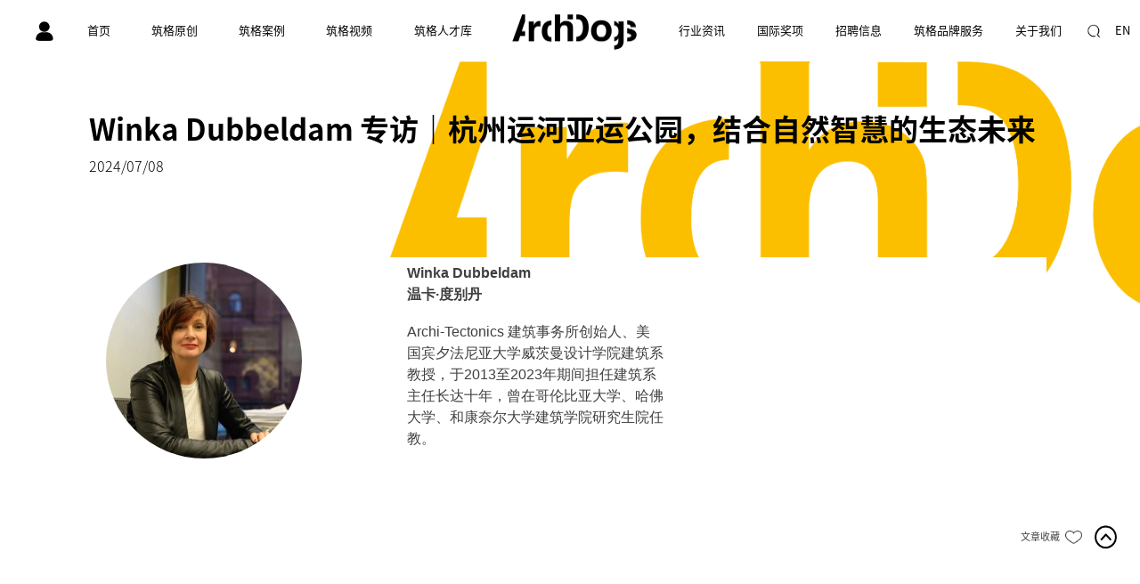

--- FILE ---
content_type: text/html; charset=UTF-8
request_url: http://www.archidogs.com/original/gyinfo/2383.html
body_size: 23015
content:
<!DOCTYPE html>
<html>
<head>
<meta http-equiv="Content-Type" content="text/html; charset=UTF-8" />
<meta http-equiv="content-language" content="zh-CN" />
<meta name="viewport" content="width=device-width,initial-scale=1.0,user-scalable=no" />
<meta name="apple-mobile-web-app-capable" content="yes" />
<meta name="apple-mobile-web-app-status-bar-style" content="black" />
<meta name="format-detection" content="telephone=no" />
<meta name="author" content="" />
<meta name="renderer" content="webkit">
<meta http-equiv="X-UA-Compatible" content="IE=Edge,chrome=1">
<link href="http://www.archidogs.com/favicon.ico" rel="shortcut icon">
<title>Winka Dubbeldam 专访｜杭州运河亚运公园，结合自然智慧的生态未来-筑格</title>
<meta name="keywords" content="ArchiDogs于2015在美国纽约创立，已发展为具有国际影响力的综合性品牌机构，致力于品牌构建与创作专业的媒体内容，为公司提供品牌策略、设计与传播服务，实现品牌价值。



我们专注设计行业品牌力的发掘与重塑，从品牌策略、品牌设计与品牌传播三大角度帮助公司提升品牌价值。在品牌策略层面，明确品牌定位、运营方向及策略，制定品牌战略顶层架构。在品牌管理层面，帮助企业从产品、服务、客户、资产四个重要维度，建立系统的品牌管理体系，并针对公司不同发展阶段，把握品牌成长节奏，完善品牌的重要节点；在品牌传播层面，协助企业梳理服务与项目，生产专业性内容，通过项目报奖、推广等方式，传播创新思考与设计理念。" />
<meta name="description" content="  " />


<link rel="stylesheet" href="http://www.archidogs.com/web/yuncweb/web/css/reset.css?v=v15.1" type="text/css" media="screen" charset="utf-8"><link rel="stylesheet" href="http://www.archidogs.com/web/yuncweb/m/swiper/swiper.min.css?v=v15.1" type="text/css" media="screen" charset="utf-8"><link rel="stylesheet" href="http://www.archidogs.com/web/yuncweb/web/wow/animate.css?v=v15.1" type="text/css" media="screen" charset="utf-8"><script src="http://www.archidogs.com/web/yuncweb/js/jquery-1.11.3.js?v=v15.1" type="text/javascript" charset="utf-8"></script><script src="http://www.archidogs.com/web/yuncweb/web/wow/wow.min.js?v=v15.1" type="text/javascript" charset="utf-8"></script><script src="http://www.archidogs.com/web/yuncweb/m/swiper/swiper.min.js?v=v15.1" type="text/javascript" charset="utf-8"></script><script src="http://www.archidogs.com/web/yuncweb/m/js/adaptive-version2.js?v=v15.1" type="text/javascript" charset="utf-8"></script><script src="http://www.archidogs.com/web/yuncweb/web/js/countup.js?v=v15.1" type="text/javascript" charset="utf-8"></script><script src="http://www.archidogs.com/web/yuncweb/web/js/main.js?v=v15.1" type="text/javascript" charset="utf-8"></script><script src="http://www.archidogs.com/web/yuncweb/js/three.min.js?v=v15.1" type="text/javascript" charset="utf-8"></script><script src="http://www.archidogs.com/web/yuncweb/js/canvas-particle.js?v=v15.1" type="text/javascript" charset="utf-8"></script><link rel="stylesheet" href="http://www.archidogs.com/web/yuncweb/web/css/style.css?v=v15.1" type="text/css" media="screen" charset="utf-8">
<script>
	var STATIC_URL = "http://www.archidogs.com/web/yuncweb/";
	var GLOBAL_URL = "http://www.archidogs.com/";
	var UPLOAD_URL = "http://www.archidogs.com/web/upload/";
	var SITE_URL   = "http://www.archidogs.com/";
	window['adaptive'].desinWidth = 750;
	window['adaptive'].init();
</script>




</head>

<body  class="gyscl">
		
<header>
<div class="header">
	<a href="javascript:void(0)" class="header-j"></a>
	
	<a href="?language=en" class="header-ben fnt26">EN</a>
	<a href="javascript:void(0)" class="header-b"></a>
	
	<a href="http://www.archidogs.com/" class="header-logo">
		<img src="http://www.archidogs.com/web/yuncweb/web/img/logo.png?v=v15.1"/>
	</a>
	
	<div class="header-pos">
		<div class="header-a">
				
			<a href="http://www.archidogs.com/user/login.html" class="header-a1 divpos"></a>
		
		
			<!--登录成功后用下面的连接-->
		
		</div>
		<a href="javascript:void(0)" class="header-k"></a>
		
		<div class="header-nav">
			<div class="header-li">
				<a href="http://www.archidogs.com/" class="header-d fnt26">首页</a>
				
			</div>
			<div class="header-li header-li2">
				<i></i>
				<a href="http://www.archidogs.com/original/original.html" class="header-d fnt26">筑格原创</a>
				<div class="header-e">
					<a href="http://www.archidogs.com/original/jxlist.html" class="fnt24 fm-SHS-N">精选</a>
										<a href="http://www.archidogs.com/original/gylist/1.html" class="fnt24 fm-SHS-N">议场</a>
										<a href="http://www.archidogs.com/original/gylist/2.html" class="fnt24 fm-SHS-N">气场</a>
										<a href="http://www.archidogs.com/original/gylist/3.html" class="fnt24 fm-SHS-N">在场</a>
										<a href="http://www.archidogs.com/original/gylist/4.html" class="fnt24 fm-SHS-N">职场</a>
										<a href="http://www.archidogs.com/original/gylist/35.html" class="fnt24 fm-SHS-N">国际设计力量</a>
										<a href="http://www.archidogs.com/original/gylist/9.html" class="fnt24 fm-SHS-N">Me & Master</a>
										<a href="http://www.archidogs.com/original/gylist/33.html" class="fnt24 fm-SHS-N">ZAO杭州</a>
										<a href="http://www.archidogs.com/original/gylist/34.html" class="fnt24 fm-SHS-N">十人十面</a>
										<a href="http://www.archidogs.com/original/gylist/43.html" class="fnt24 fm-SHS-N">ASLA专访</a>
					

				</div>
			</div>
			<div class="header-li header-li2">  
				<i></i>
				<a href="http://www.archidogs.com/special/special.html" class="header-d fnt26">筑格案例</a>
				<div class="header-e">
					<a href="http://www.archidogs.com/special/jxlist.html" class="fnt24 fm-SHS-N">精选</a>
										<a href="http://www.archidogs.com/special/list/46.html" class="fnt24 fm-SHS-N">DEEP GREEN</a>
										<a href="http://www.archidogs.com/special/list/47.html" class="fnt24 fm-SHS-N">折叠丝路</a>
										<a href="http://www.archidogs.com/special/list/51.html" class="fnt24 fm-SHS-N">筑域而生</a>
										<a href="http://www.archidogs.com/special/list/52.html" class="fnt24 fm-SHS-N">城市品牌</a>
					
				</div>
			</div>
			<div class="header-li header-li2">
				<i></i>
				<a href="http://www.archidogs.com/video/video.html" class="header-d fnt26">筑格视频</a>
				<div class="header-e">
					<a href="http://www.archidogs.com/video/jxlist.html" class="fnt24 fm-SHS-N">精选</a>
										<a href="http://www.archidogs.com/video/vdlist/11.html" class="fnt24 fm-SHS-N">专访</a>
										<a href="http://www.archidogs.com/video/vdlist/12.html" class="fnt24 fm-SHS-N">原创</a>
										<a href="http://www.archidogs.com/video/vdlist/13.html" class="fnt24 fm-SHS-N">活动</a>
										<a href="http://www.archidogs.com/video/vdlist/14.html" class="fnt24 fm-SHS-N">讲座</a>
					
				</div>
			</div>
			
			<div class="header-li header-li2">
				<i></i>
				<a href="http://www.archidogs.com/talent/pool.html" class="header-d fnt26">筑格人才库</a>
				<div class="header-e">
					<a href="http://www.archidogs.com/talent/architects.html" class="fnt24 fm-SHS-N">事务所</a>
					<a href="http://www.archidogs.com/talent/contributors.html" class="fnt24 fm-SHS-N">撰稿人</a>
					<a href="http://www.archidogs.com/talent/talent.html" class="fnt24 fm-SHS-N">摄影师</a>
					<a href="http://www.archidogs.com/talent/creator.html" class="fnt24 fm-SHS-N">创作人合作</a>
					<a href="http://www.archidogs.com/talent/youngarchitect.html" class="fnt24 fm-SHS-N">青年建筑师</a>
				</div>
			</div>
			
			
			<div class="header-li header-li2">
				<i></i>
				<a href="http://www.archidogs.com/news/news.html" class="header-d fnt26">行业资讯</a>
				<div class="header-e">
					<a href="http://www.archidogs.com/news/jxlist.html" class="fnt24 fm-SHS-N">精选</a>
										<a href="http://www.archidogs.com/news/newslist/6.html" class="fnt24 fm-SHS-N">项目</a>
										<a href="http://www.archidogs.com/news/newslist/5.html" class="fnt24 fm-SHS-N">活动</a>
										<a href="http://www.archidogs.com/news/newslist/7.html" class="fnt24 fm-SHS-N">竞赛</a>
										<!--<a href="http://www.archidogs.com/news/vdlist.html" class="fnt24 fm-SHS-N">视频</a>-->
				</div>
			</div>
			
			<div class="header-li header-li2">
				<i></i>
				<a href="http://www.archidogs.com/prize/prize.html" class="header-d fnt26">国际奖项</a>
				<div class="header-e">
					<a href="http://www.archidogs.com/prize/news.html" class="fnt24 fm-SHS-N">资讯</a>
					<a href="http://www.archidogs.com/prize/prizeList.html" class="fnt24 fm-SHS-N">奖项</a>
					<a href="http://www.archidogs.com/prize/declare.html" class="fnt24 fm-SHS-N">申报</a>
					<a href="http://www.archidogs.com/prize/case.html" class="fnt24 fm-SHS-N">案例</a>
				</div> 
			</div>

			<div class="header-li header-li2">
				<i></i>
				<a href="http://www.archidogs.com/recruit/recruit.html" class="header-d fnt26">招聘信息</a>
				<div class="header-e">
					<a href="http://www.archidogs.com/recruit/recruitList.html" class="fnt24 fm-SHS-N">精选</a>
									<a href="http://www.archidogs.com/recruit/recruitList/15.html" class="fnt24 fm-SHS-N" >海外</a>
								<a href="http://www.archidogs.com/recruit/recruitList/16.html" class="fnt24 fm-SHS-N" >北方地区</a>
								<a href="http://www.archidogs.com/recruit/recruitList/17.html" class="fnt24 fm-SHS-N" >长江流域</a>
								<a href="http://www.archidogs.com/recruit/recruitList/18.html" class="fnt24 fm-SHS-N" >华南地区</a>
								</div>
			</div>

			

			<div class="header-li header-li2">
				<i></i>
				<a href="http://www.archidogs.com/brand/brand.html" class="header-d fnt26">筑格品牌服务</a>
				<div class="header-e">
										<a href="http://www.archidogs.com/brand/brand.html?mt=1" class="fnt24 fm-SHS-N">品牌策略</a>
											<a href="http://www.archidogs.com/brand/brand.html?mt=2" class="fnt24 fm-SHS-N">品牌设计</a>
											<a href="http://www.archidogs.com/brand/brand.html?mt=3" class="fnt24 fm-SHS-N">品牌传播</a>
					<!-- 					
					<a href="http://www.archidogs.com/brand/brand.html?mt=1" class="fnt24 fm-SHS-N">品牌运营与传播</a>
					<a href="http://www.archidogs.com/brand/brand.html?mt=2" class="fnt24 fm-SHS-N">品牌视觉设计</a>
					<a href="http://www.archidogs.com/brand/brand.html?mt=3" class="fnt24 fm-SHS-N">策划</a>
					<a href="http://www.archidogs.com/brand/brand.html?mt=4" class="fnt24 fm-SHS-N">策展</a>
					<a href="http://www.archidogs.com/brand/brand.html?mt=5" class="fnt24 fm-SHS-N">项目投放</a>
					<a href="http://www.archidogs.com/brand/brand.html?mt=6" class="fnt24 fm-SHS-N">招聘服务</a>
					<a href="http://www.archidogs.com/brand/brand.html?mt=7" class="fnt24 fm-SHS-N">图书出版</a> -->
				</div>
			</div>

			<div class="header-li header-li2">
				<i></i>
				<a href="http://www.archidogs.com/about.html" class="header-d fnt26">关于我们</a>
				<div class="header-e">
					<a href="http://www.archidogs.com/about.html?mt=1" class="fnt24 fm-SHS-N">介绍</a>
					<a href="http://www.archidogs.com/about.html?mt=2" class="fnt24 fm-SHS-N">团队</a>
					<a href="http://www.archidogs.com/about.html?mt=3" class="fnt24 fm-SHS-N">新媒体矩阵</a>
				</div>
			</div>
			
		</div>
	</div>
	
</div>

<div class="header-s">
	<img class="header-s1" src="http://www.archidogs.com/web/yuncweb/web/img/ico17.png?v=v15.1"/>"/>
	<form action="http://www.archidogs.com/searchs.html" method="get"  class="header-sfm">
		<input class="int fnt26" type="text" name="key" id="" value="" placeholder="请输入搜索内容" />
		<input class="sub" type="submit" value=""/>
	</form>
	
</div>

</header>

<script>
	$(function(){
		
		if($(window).width() > 1200){
			$(".header-li2").hover(function(){
				$(this).find(".header-e").stop().slideDown(400);
			},function(){
				$(this).find(".header-e").stop().slideUp(400);
			})
		}else{
			$(".header-li2>i").click(function(){
				if($(this).siblings(".header-e").is(":hidden")){
					$(".header-e").stop().slideUp(400);
					$(this).siblings(".header-e").stop().slideDown(400);
					
					$(".header-li2").removeClass("on");
					$(this).parents(".header-li2").addClass("on");
				}else{
					$(".header-e").stop().slideUp(400);
					$(".header-li2").removeClass("on");
				}
			})
			
			
			$(".header-j").click(function(){
				$(".header-pos").addClass("on")
			})
			$(".header-k").click(function(){
				$(".header-pos").removeClass("on")
			})
			
		}
		
		
		$(".header-b").click(function(){
			$(".header-s").slideDown()
		})
		$(".header-s1").click(function(){
			$(".header-s").slideUp()
		})
		
	})
</script>	
	<div class="gybj-pos original-pos">
		<img class="gybj-pos-a" src="http://www.archidogs.com/web/yuncweb/web/img/bj02.png?v=v15.1"/>
	</div>
	
	<div class="gybj-rts gyinfo-rts">
		
		<div class="gyinfo">
			
			<div class="gyinfo-a fnt66 fm-SHS-B wow fadeInUp" data-wow-delay=".1s"> 
				Winka Dubbeldam 专访｜杭州运河亚运公园，结合自然智慧的生态未来			</div>
			<div class="vdinfo-b fnt22 fm-SHS-L wow fadeInUp" data-wow-delay=".3s">2024/07/08</div>
			<div class="vdinfo-cd wow fadeInUp" data-wow-delay=".5s">
				<div class="vdinfo-c fnt24 fm-SHS-B">作者</div>
				<div class="vdinfo-d">
													
				</div>
			</div>
			
						<div class="gyinfo-list">
				<div class="gyinfo-lt">
										<img class="gyinfo-f wow fadeInUp" data-wow-delay=".7s" src="http://www.archidogs.com/web/upload/2024/07/08/17204327605045s0cy.jpg"/>
									</div>
				<div class="gyinfo-rt">
					<div class="gyinfo-g fnt24 wow fadeInUp" data-wow-delay=".9s">
						<div class="gyinfo-g1">
													</div>
						<div class="gyinfo-g1">
							<p><span style="font-family: arial, helvetica, sans-serif; font-size: 16px;"><strong><span style="font-family: arial, helvetica, sans-serif; color: rgb(63, 63, 63);">Winka Dubbeldam</span></strong></span></p><p><span style="font-family: arial, helvetica, sans-serif; font-size: 16px;"><strong><span style="font-size: 16px; font-family: arial, helvetica, sans-serif; color: rgb(63, 63, 63);">温卡·度别丹</span></strong></span></p><p><br/></p><p><span style="font-family: arial, helvetica, sans-serif; color: rgb(63, 63, 63); font-size: 16px;">Archi-Tectonics 建筑事务所创始人、美国宾夕法尼亚大学威茨曼设计学院建筑系教授，于2013至2023年期间担任建筑系主任长达十年，曾在哥伦比亚大学、哈佛大学、和康奈尔大学建筑学院研究生院任教。</span></p>						</div>
					</div>
				</div>
			</div>
						
			<div class="gyinfo-list">
				<div class="gyinfo-lt">
					<div class="gyinfo-h divpos">
						<div class="gyinfo-h1 fnt22 wow fadeInUp" data-wow-delay=".9s">
													</div>
					</div>
				</div>
				<div class="gyinfo-rt">
					<div class="gyinfo-i hoverImg wow fadeInUp" data-wow-delay=".9s">
						<img class="hover-img" src="http://www.archidogs.com/web/upload/2024/07/08/17204349042711a5tww.jpg"/>
					</div>
				</div>
			</div>
			
			<div class="gyinfo-list">
				<div class="gyinfo-lt">
					<div class="gyinfo-j fnt54 wow fadeInUp">1</div>
				</div>
				<div class="gyinfo-rt">
					<div class="gyinfo-k fnt18 wow fadeInUp">
						<p><span style="color: rgb(63, 63, 63); font-family: arial, helvetica, sans-serif; font-size: 16px;">自2024至2027年，Dubbeldam教授担任英国伦敦建筑联盟学院设计研究实验室（DRL Architectural Association）RIBA外审专家，她曾于2018至2023年期间在伦敦大学巴特莱特建筑学院(The Bartlett UCL)担任该职位。她被评选为2015年DesignIntelligence 最受尊敬的三十位教育家之一，并在多个顶级国际奖项中担任评委或评委主席，比如罗马大奖（Prix de Rome）、美国注册建筑师协会（SARA）奖和AIA建筑奖等。Dubbeldam 教授近期在哥本哈根UIA世界建筑师大会、新加坡CTBUH国际高层建筑会议以及2023年在迪拜举行的联合国气候变化大会（COP28）人类原型会议（Prototypes for Humanity）上均发表了精彩演讲。此外，她还身兼2021-2023威尼斯建筑双年展虚拟意大利馆CityX展览的创意总监，同时还是意大利PLAN杂志的编辑委员会成员。</span></p><p><span style="color: rgb(63, 63, 63); font-family: arial, helvetica, sans-serif; font-size: 16px;">&nbsp;</span></p><p><span style="color: rgb(63, 63, 63); font-family: arial, helvetica, sans-serif; font-size: 16px;">&nbsp;</span></p><p style="text-align:center"><span style="font-family: arial, helvetica, sans-serif; font-size: 16px;"><strong><span style="font-size: 16px; font-family: arial, helvetica, sans-serif; color: rgb(255, 192, 0);">非标准的设计方式</span></strong></span></p><p style="text-align: center;"><span style="color: rgb(63, 63, 63); font-family: arial, helvetica, sans-serif; font-size: 16px;">&nbsp;</span></p><p><span style="color: rgb(63, 63, 63); font-family: arial, helvetica, sans-serif; font-size: 16px;">&nbsp;</span></p><p><span style="color: rgb(255, 192, 0); font-family: arial, helvetica, sans-serif; font-size: 16px;">Q&amp;A</span></p><p><span style="color: rgb(255, 192, 0); font-family: arial, helvetica, sans-serif; font-size: 16px;">在您不同阶段的学术生涯中，看待建筑的方式发生过怎样的变化？</span></p><p><span style="color: rgb(63, 63, 63); font-family: arial, helvetica, sans-serif; font-size: 16px;">&nbsp;</span></p><p><span style="font-family: arial, helvetica, sans-serif; font-size: 16px;"><strong><span style="font-size: 16px; font-family: arial, helvetica, sans-serif; color: rgb(63, 63, 63);">WD: </span></strong><span style="font-size: 16px; font-family: arial, helvetica, sans-serif; color: rgb(63, 63, 63);">从学生时代起，我就去过很多地方，很早就接受了观察细节和形状的训练。我一直喜欢那些根据非常具体的逻辑或概念而设计的建筑，因为它们会保持很多独有的特点，不受标准美感或风格的定义。</span></span></p><p><span style="color: rgb(63, 63, 63); font-family: arial, helvetica, sans-serif; font-size: 16px;">&nbsp;</span></p><p><span style="font-family: arial, helvetica, sans-serif; font-size: 16px;"><strong><span style="font-size: 16px; font-family: arial, helvetica, sans-serif; color: rgb(63, 63, 63);">汉斯·沙朗 (Hans Scharoun) 设计的柏林爱乐厅</span></strong><span style="font-size: 16px; font-family: arial, helvetica, sans-serif; color: rgb(63, 63, 63);">就是一个例子。这可能是因为我在建筑之前学习了雕塑，而且我对建筑的看法与其他人略有不同。我们的书 Strange Objects, New Solids and Massive Things 也描述了这一点，同时也回顾了我们过去 25 年的工作。</span></span></p><p><span style="font-family: arial, helvetica, sans-serif; font-size: 16px;"><span style="font-size: 16px; font-family: arial, helvetica, sans-serif; color: rgb(63, 63, 63);"><br/></span></span></p><p style="text-align: center;"><span style="font-family: arial, helvetica, sans-serif; font-size: 16px;"><span style="font-size: 16px; font-family: arial, helvetica, sans-serif; color: rgb(63, 63, 63);"><img src="http://www.archidogs.com/web/upload/at/image/20240708/1720434072348403PZMk.jpg" title="1720434072348403PZMk.jpg" alt="10007.jpg"/></span></span></p><p style="text-align: center;"><span style="color: rgb(191, 191, 191);">柏林爱乐厅©ArchDaily</span></p><p style="text-align:center"><span style="color: rgb(63, 63, 63); font-family: arial, helvetica, sans-serif; font-size: 16px;">&nbsp;<img src="http://www.archidogs.com/web/upload/at/image/20240708/1720433170249947EVev.jpg" title="1720433170249947EVev.jpg" alt="10008.jpg"/></span></p><p style="text-align:center"><span style="color: rgb(191, 191, 191); font-family: arial, helvetica, sans-serif; font-size: 16px;">Strange Objects, New Solids and Massive Things © Archi-Tectonics</span></p><p style="text-align:center"><span style="color: rgb(63, 63, 63); font-family: arial, helvetica, sans-serif; font-size: 16px;">&nbsp;</span><span style="color: rgb(63, 63, 63); font-family: arial, helvetica, sans-serif;">&nbsp;</span></p><p><span style="color: rgb(255, 192, 0); font-family: arial, helvetica, sans-serif; font-size: 16px;">Q&amp;A</span></p><p><span style="color: rgb(255, 192, 0); font-family: arial, helvetica, sans-serif; font-size: 16px;">你的教学经验如何影响Archi-Tectonics的项目实践？作为多个全球知名大学的教授，如何平衡「建筑师」与「教育者」两个身份？</span></p><p><span style="color: rgb(63, 63, 63); font-family: arial, helvetica, sans-serif; font-size: 16px;">&nbsp;</span></p><p><span style="font-family: arial, helvetica, sans-serif; font-size: 16px;"><strong><span style="font-size: 16px; font-family: arial, helvetica, sans-serif; color: rgb(63, 63, 63);">WD: </span></strong><span style="font-size: 16px; font-family: arial, helvetica, sans-serif; color: rgb(63, 63, 63);">在荷兰学习建筑期间，我开始将学术与建筑实践结合起来，当我开始自己的实践时，我意识到我仍怀念学术界。</span></span></p><p><span style="color: rgb(63, 63, 63); font-family: arial, helvetica, sans-serif; font-size: 16px;">&nbsp;</span></p><p><span style="color: rgb(63, 63, 63); font-family: arial, helvetica, sans-serif; font-size: 16px;">我的<strong>第一次教学经历是在哥伦比亚大学</strong>，当时我与联合国工作室的 本·范·伯克尔（Ben van Berkel）一起教授高级设计工作室课程。不久之后，我开始在宾夕法尼亚大学和哈佛大学工作。2003 年，宾夕法尼亚大学为我提供了一个非常好的实践教授职位，我开展了他们的建筑学研究生课程。我管理了这个项目10年，直到今天仍然非常成功。对我来说，每周在大学呆两天，同时管理好我的公司，这让我在需要面对的智力挑战和获得我热爱的实践建筑经验之间取得了很好的平衡。<strong>对我来说，这两件事情从来都不是分开的，而是一场非常个人的建筑之旅。</strong></span></p><p><span style="color: rgb(63, 63, 63); font-family: arial, helvetica, sans-serif; font-size: 16px;">&nbsp;</span></p><p><span style="color: rgb(63, 63, 63); font-family: arial, helvetica, sans-serif; font-size: 16px;">在担任系主任的过去 10 年里，我们<strong>邀请贾斯汀·科哈默（Justin Korhammer）作为合伙人加入了公司</strong>，以便在我担任最大的建筑研究生院之一（该学院还包括三个 MSD项目和大型博士学位项目）的主席期间，使公司更加平衡。</span></p><p><span style="color: rgb(63, 63, 63); font-family: arial, helvetica, sans-serif; font-size: 16px;">&nbsp;</span></p><p><span style="color: rgb(255, 192, 0); font-family: arial, helvetica, sans-serif; font-size: 16px;">Q&amp;A</span></p><p><span style="color: rgb(255, 192, 0); font-family: arial, helvetica, sans-serif; font-size: 16px;">在宾大担任建筑系主任期间，您如何定义宾大的建筑学教育对于学生职业发展的影响？</span></p><p><span style="color: rgb(63, 63, 63); font-family: arial, helvetica, sans-serif; font-size: 16px;">&nbsp;</span></p><p><span style="font-family: arial, helvetica, sans-serif; font-size: 16px;"><strong><span style="font-size: 16px; font-family: arial, helvetica, sans-serif; color: rgb(63, 63, 63);">WD: </span></strong><span style="font-size: 16px; font-family: arial, helvetica, sans-serif; color: rgb(63, 63, 63);">我们应该为学生的未来 25 年的人生提供教育。因此我们在建筑课程中添加了大量的 <strong>3D打印和机械臂技术</strong>，让学生学习如何用新技术进行设计，并协助他们开发新的更可持续的<strong>生物材料</strong>作为建筑材料。</span></span></p><p><span style="color: rgb(63, 63, 63); font-family: arial, helvetica, sans-serif; font-size: 16px;">&nbsp;</span></p><p><span style="color: rgb(63, 63, 63); font-family: arial, helvetica, sans-serif; font-size: 16px;">我们还聘请了最前沿的<strong>生成几何专家</strong>来教授结构课程，以及对最前沿的<strong>气候研究和材料生态学</strong>有着严谨研究的教授，从而对我们的课程进行了创新。设计工作课程室是不可或缺的，这意味着它们并没有完全脱离这些课程，而是将课程教授也作为设计工作室的专家纳入其中。<strong>这不仅可以帮助学生成为严谨的研究人员和设计师，而且可以更好地融入实践。</strong></span></p><p><span style="color: rgb(63, 63, 63); font-family: arial, helvetica, sans-serif; font-size: 16px;">&nbsp;</span></p><p><span style="color: rgb(255, 192, 0); font-family: arial, helvetica, sans-serif; font-size: 16px;">Q&amp;A</span></p><p><span style="color: rgb(255, 192, 0); font-family: arial, helvetica, sans-serif; font-size: 16px;">除了实践作品的呈现以外，您最新的书籍 STRANGE OBJECTS 想要传递怎样的观念？</span></p><p><span style="color: rgb(63, 63, 63); font-family: arial, helvetica, sans-serif; font-size: 16px;">&nbsp;</span></p><p><span style="font-family: arial, helvetica, sans-serif; font-size: 16px;"><strong><span style="font-size: 16px; font-family: arial, helvetica, sans-serif; color: rgb(63, 63, 63);">WD: </span></strong><span style="font-size: 16px; font-family: arial, helvetica, sans-serif; color: rgb(63, 63, 63);">我们的研究型设计公司 Archi-Tectonics的最新书籍 Strange Objects, New Solids and Massive Things 根据技术和设计概念化的进步所带来的当代设计范式的转变来探索我们的工作。这本书通过审视建筑对象及其出现和生产的过程，详细展示了我们公司独特的研究、优化和施工创新设计方法如何带来原创和特色设计。它不是传统的专着，而是作为手册，像是<strong>一个奇怪的物体（Strange Object），反映了我们公司完成项目的非标准方式。</strong></span></span></p><p><span style="color: rgb(63, 63, 63); font-family: arial, helvetica, sans-serif; font-size: 16px;">&nbsp;</span></p><p><span style="color: rgb(63, 63, 63); font-family: arial, helvetica, sans-serif; font-size: 16px;">WSDIA 的标志性排版是为了作为一个展示公司项目里 “表面以下”内容的手册或者分类，根据每个项目特定的形式和表现特征来考虑，从而建立研究和叙述的总体范围，同时也确立了设计过程及其最终结果的独特性。</span></p><p><span style="color: rgb(63, 63, 63); font-family: arial, helvetica, sans-serif; font-size: 16px;">&nbsp;</span></p><p><span style="color: rgb(63, 63, 63); font-family: arial, helvetica, sans-serif; font-size: 16px;">Strange Object 用超过600 张图片和图形，通过 10 个探索过程、实验和生产的案例研究，追溯了我们 Archi-Tectonics 过去 15 年的创新性多学科工作，包括最近的 2023 年亚运会公园和体育场馆。也分别收录了哲学家曼努埃尔·德兰达（Manuel Delanda）、平面设计师乔纳森·杰克逊（Jonathan Jackson）的文章，以及我和扎克·桑德斯（Zack Saunders）之间的长篇采访。Strange Object 对建筑对象的产生和体验方式的重新思考，改变了客观性的概念和建筑的意义。</span></p><p style="text-align:center"><span style="color: rgb(63, 63, 63); font-family: arial, helvetica, sans-serif; font-size: 16px;">&nbsp;<img src="http://www.archidogs.com/web/upload/at/image/20240708/1720433187277791FQPz.jpg" title="1720433187277791FQPz.jpg" alt="10009.jpg"/></span></p><p style="text-align:center"><span style="color: rgb(63, 63, 63); font-family: arial, helvetica, sans-serif; font-size: 16px;">&nbsp;<img src="http://www.archidogs.com/web/upload/at/image/20240708/1720433197908128LMJT.jpg" title="1720433197908128LMJT.jpg" alt="10010.jpg"/></span></p><p style="text-align:center"><span style="color: rgb(191, 191, 191); font-family: arial, helvetica, sans-serif; font-size: 16px;">Strange Objects, New Solids and Massive Things ©Archi-Tectonics</span></p><p><span style="color: rgb(63, 63, 63); font-family: arial, helvetica, sans-serif; font-size: 16px;">&nbsp;</span></p><p><span style="color: rgb(63, 63, 63); font-family: arial, helvetica, sans-serif; font-size: 16px;">&nbsp;</span></p><p style="text-align:center"><span style="font-family: arial, helvetica, sans-serif; font-size: 16px;"><strong><span style="font-size: 16px; font-family: arial, helvetica, sans-serif; color: rgb(255, 192, 0);">新自然下的未来建筑</span></strong></span></p><p><span style="color: rgb(63, 63, 63); font-family: arial, helvetica, sans-serif; font-size: 16px;">&nbsp;</span></p><p><span style="color: rgb(63, 63, 63); font-family: arial, helvetica, sans-serif; font-size: 16px;">&nbsp;</span></p><p><span style="color: rgb(255, 192, 0); font-family: arial, helvetica, sans-serif; font-size: 16px;">Q&amp;A</span></p><p><span style="color: rgb(255, 192, 0); font-family: arial, helvetica, sans-serif; font-size: 16px;">杭州运河亚运公园总体规划设计的出发点是什么？您是如何在总体规划中实现整合和共享的？</span></p><p><span style="color: rgb(63, 63, 63); font-family: arial, helvetica, sans-serif; font-size: 16px;">&nbsp;</span></p><p><span style="font-family: arial, helvetica, sans-serif; font-size: 16px;"><strong><span style="font-size: 16px; font-family: arial, helvetica, sans-serif; color: rgb(63, 63, 63);">WD:</span></strong> <span style="font-size: 16px; font-family: arial, helvetica, sans-serif; color: rgb(63, 63, 63);">杭州亚运会的邀请竞赛项目是一个占地 116 英亩（47 公顷）、建筑面积 195,000 平方米的生态公园，政府严格要求公园保持 85% 的绿化率。将七座建筑融入景观中是一个相当大的挑战。与往常一样，提交的时间很短但任务艰巨，因为需要提交完整的方案设计。</span></span></p><p><span style="color: rgb(63, 63, 63); font-family: arial, helvetica, sans-serif; font-size: 16px;">&nbsp;</span></p><p><span style="color: rgb(63, 63, 63); font-family: arial, helvetica, sans-serif; font-size: 16px;">Archi-Tectonics 决定改变传统的工作模式，并与 !Melk 景观设计师和 Thornton Tomassetti 结构与环境工程师作为平等的合作伙伴合作。这意味着我们从一开始就设计了景观、建筑及其结构，以及气候表现，从而形成了一个具有新建筑类型和创新结构的完美集成系统。设计过程中，我们在一个共享的在线建模文件中分享基于 3D 计算机的<strong>数字模型和数据。</strong></span></p><p style="text-align:center"><span style="color: rgb(63, 63, 63); font-family: arial, helvetica, sans-serif; font-size: 16px;">&nbsp;</span></p><p style="text-align:center"><span style="color: rgb(63, 63, 63); font-family: arial, helvetica, sans-serif; font-size: 16px;">&nbsp;<img src="http://www.archidogs.com/web/upload/at/image/20240708/1720433214927338w8pM.jpg" title="1720433214927338w8pM.jpg" alt="10011.jpg"/></span></p><p style="text-align:center"><span style="color: rgb(191, 191, 191); font-family: arial, helvetica, sans-serif; font-size: 16px;">杭州运河亚运公园模型 ©Archi-Tectonics</span></p><p style="text-align:center"><span style="color: rgb(63, 63, 63); font-family: arial, helvetica, sans-serif; font-size: 16px;">&nbsp;<img src="http://www.archidogs.com/web/upload/at/image/20240708/1720433220404454GS0C.jpg" title="1720433220404454GS0C.jpg" alt="10012.jpg"/></span></p><p style="text-align:center"><span style="color: rgb(63, 63, 63); font-family: arial, helvetica, sans-serif; font-size: 16px;">&nbsp;<img src="http://www.archidogs.com/web/upload/at/image/20240708/17204332254753968w4I.jpg" title="17204332254753968w4I.jpg" alt="10013.jpg"/></span></p><p style="text-align:center"><span style="color: rgb(63, 63, 63); font-family: arial, helvetica, sans-serif; font-size: 16px;">&nbsp;<img src="http://www.archidogs.com/web/upload/at/image/20240708/17204332406689253NrA.jpg" title="17204332406689253NrA.jpg" alt="10014.jpg"/></span></p><p style="text-align:center"><span style="color: rgb(191, 191, 191); font-family: arial, helvetica, sans-serif; font-size: 16px;">杭州运河亚运公园 ©Archi-Tectonics</span></p><p><span style="color: rgb(63, 63, 63); font-family: arial, helvetica, sans-serif; font-size: 16px;">&nbsp;</span></p><p><span style="color: rgb(255, 192, 0); font-family: arial, helvetica, sans-serif; font-size: 16px;">Q&amp;A</span></p><p><span style="color: rgb(255, 192, 0); font-family: arial, helvetica, sans-serif; font-size: 16px;">杭州运河亚运公园山谷村购物中心展示了受“海绵城市”概念启发的创新设计，这一策略是如何创造城市绿肺，并促进自上而下的景观格局？</span></p><p><span style="color: rgb(63, 63, 63); font-family: arial, helvetica, sans-serif; font-size: 16px;">&nbsp;</span></p><p><span style="font-family: arial, helvetica, sans-serif; font-size: 16px;"><strong><span style="font-size: 16px; font-family: arial, helvetica, sans-serif; color: rgb(63, 63, 63);">WD:</span></strong> <span style="font-size: 16px; font-family: arial, helvetica, sans-serif; color: rgb(63, 63, 63);">公园设计采用<strong>海绵城市模式</strong>，纳入大规模的水体，增强水文并为休闲项目开辟新的可能性。这一可持续基础设施在占地 47 公顷的生态公园中插入了新恢复的<strong>湿地</strong>（近年来大多数湿地已被耗尽）、生物洼地和用于雨水管理的<strong>多孔路面</strong>。现有河流是湿地系统的重要组成部分，可以减轻雨水径流并抵消新建区域的影响。它还兼作钓鱼和皮划艇路线。拥有湿地植被的小岛被放置在河流中，产生更快的水流，从而自然地清洁水域并为水充氧。我们将公园设计为城市环境变化的推动者，希望为杭州设定一个新标准，成为一个<strong>更绿色、更有弹性的，一个可持续密度的</strong>未来城市模式。</span></span></p><p style="text-align:center"><span style="color: rgb(63, 63, 63); font-family: arial, helvetica, sans-serif; font-size: 16px;">&nbsp;<img src="http://www.archidogs.com/web/upload/at/image/20240708/1720433255863446k4oE.jpg" title="1720433255863446k4oE.jpg" alt="10015.jpg"/></span></p><p style="text-align:center"><span style="color: rgb(63, 63, 63); font-family: arial, helvetica, sans-serif; font-size: 16px;">&nbsp;<img src="http://www.archidogs.com/web/upload/at/image/20240708/1720433260426363bwwW.png" title="1720433260426363bwwW.png" alt="10016.png"/></span></p><p style="text-align:center"><span style="color: rgb(191, 191, 191); font-family: arial, helvetica, sans-serif; font-size: 16px;">山谷村©Archi-Tectonics</span></p><p><span style="color: rgb(63, 63, 63); font-family: arial, helvetica, sans-serif; font-size: 16px;">&nbsp;</span></p><p><span style="color: rgb(255, 192, 0); font-family: arial, helvetica, sans-serif; font-size: 16px;">Q&amp;A</span></p><p><span style="color: rgb(255, 192, 0); font-family: arial, helvetica, sans-serif; font-size: 16px;">在构思亚运会混合体育场时，如何将当地的传统与体育场的建筑相结合？</span></p><p><span style="color: rgb(63, 63, 63); font-family: arial, helvetica, sans-serif; font-size: 16px;">&nbsp;</span></p><p><span style="font-family: arial, helvetica, sans-serif; font-size: 16px;"><strong><span style="font-size: 16px; font-family: arial, helvetica, sans-serif; color: rgb(63, 63, 63);">WD: </span></strong><span style="font-size: 16px; font-family: arial, helvetica, sans-serif; color: rgb(63, 63, 63);">杭州运河亚运公园的中心建筑位于公园入口南端，可通过两座弧形桥进入。这座 35,000 平方米的建筑旨在作为新社会文化活动的吸引者和生成者，因此我们提议将它作为一个拥有 6500 个座位的混合体，在杭州亚运会赛后可以将体育赛事与音乐厅/活动空间合并。</span></span></p><p style="text-align:center"><span style="color: rgb(63, 63, 63); font-family: arial, helvetica, sans-serif; font-size: 16px;">&nbsp;<img src="http://www.archidogs.com/web/upload/at/image/20240708/1720433273801687pfup.jpg" title="1720433273801687pfup.jpg" alt="10017.jpg"/></span></p><p style="text-align:center"><span style="color: rgb(191, 191, 191); font-family: arial, helvetica, sans-serif; font-size: 16px;">亚运会公园©Archi-Tectonics</span></p><p><span style="color: rgb(63, 63, 63); font-family: arial, helvetica, sans-serif; font-size: 16px;">&nbsp;</span></p><p><span style="color: rgb(63, 63, 63); font-family: arial, helvetica, sans-serif; font-size: 16px;">我们知道，创造一种混合体需要一种新的类型，这种类型的形式不是单一的、单向的，而是一种更复杂的形状，且可以进行新的解释。建筑灵感来自于<strong>“琮”</strong>的交叉几何形状，“琮”是中国一种古老的玉石制品，形状为带有圆孔的方管，它为混合体提供了文化信息，最大限度地提高了遗产的适应性，并体现了杭州的精神。Archi-Tectonics的<strong>参数化设计</strong>转化了这种体量的交叉，并创建了一种混合分类法。两个相交的椭圆具有重叠的空间，允许内部的流动性连接，同时也连通到外部。混合的几何形状通过多次迭代进行了完善，并产生了独特的不对称形状。其结果是一组高度适应性的体量，可以在比赛结束后无缝地转换为活动空间。</span></p><p style="text-align:center"><span style="color: rgb(63, 63, 63); font-family: arial, helvetica, sans-serif; font-size: 16px;">&nbsp;<img src="http://www.archidogs.com/web/upload/at/image/20240708/1720433280689249yC2F.jpg" title="1720433280689249yC2F.jpg" alt="10018.jpg"/></span></p><p style="text-align:center"><span style="color: rgb(63, 63, 63); font-family: arial, helvetica, sans-serif; font-size: 16px;">&nbsp;<img src="http://www.archidogs.com/web/upload/at/image/20240708/17204332852541915PXg.jpg" title="17204332852541915PXg.jpg" alt="10019.jpg"/></span></p><p style="text-align:center"><span style="color: rgb(191, 191, 191); font-family: arial, helvetica, sans-serif; font-size: 16px;">亚运会混合体育场©Archi-Tectonics</span></p><p><span style="color: rgb(63, 63, 63); font-family: arial, helvetica, sans-serif; font-size: 16px;">&nbsp;</span></p><p><span style="color: rgb(63, 63, 63); font-family: arial, helvetica, sans-serif; font-size: 16px;">椭圆形碗的座位也是一种混合体：它融合了体育场和圆形剧场的座位方案。这使得将体育赛事首选的中央观看布局调整为<strong>不对称的</strong>、以舞台为中心的表演配置成为可能。<strong>双曲线内碗</strong>完全采用当地采购的竹子覆盖，带有<strong>嵌入式照明</strong>和上方天窗，将技术生成的形式与本土材料融为一体，提供了温暖而迷人的环境。</span></p><p style="text-align:center"><span style="color: rgb(63, 63, 63); font-family: arial, helvetica, sans-serif; font-size: 16px;">&nbsp;<img src="http://www.archidogs.com/web/upload/at/image/20240708/1720433296301318u77w.jpg" title="1720433296301318u77w.jpg" alt="10020.jpg"/></span></p><p style="text-align:center"><span style="color: rgb(63, 63, 63); font-family: arial, helvetica, sans-serif; font-size: 16px;">&nbsp;<img src="http://www.archidogs.com/web/upload/at/image/20240708/1720433301365029N3fY.jpg" title="1720433301365029N3fY.jpg" alt="10021.jpg"/></span></p><p style="text-align:center"><span style="color: rgb(191, 191, 191); font-family: arial, helvetica, sans-serif; font-size: 16px;">亚运会混合体育场内部©Archi-Tectonics</span></p><p><span style="color: rgb(63, 63, 63); font-family: arial, helvetica, sans-serif; font-size: 16px;">&nbsp;</span></p><p><span style="color: rgb(255, 192, 0); font-family: arial, helvetica, sans-serif; font-size: 16px;">Q&amp;A</span></p><p><span style="color: rgb(255, 192, 0); font-family: arial, helvetica, sans-serif; font-size: 16px;">结构设计的创新常常需要使用新材料和新技术，你如何在建筑设计中利用这些元素?</span></p><p><span style="color: rgb(63, 63, 63); font-family: arial, helvetica, sans-serif; font-size: 16px;">&nbsp;</span></p><p><span style="font-family: arial, helvetica, sans-serif; font-size: 16px;"><strong><span style="font-size: 16px; font-family: arial, helvetica, sans-serif; color: rgb(63, 63, 63);">WD:</span></strong> <span style="font-size: 16px; font-family: arial, helvetica, sans-serif; color: rgb(63, 63, 63);">我们一开始创建的不同寻常的团队也为创新头脑风暴提供了绝佳的机会。当我们从一开始就与Thornton Tomassetti 合作时，对于结构和环境问题的思考都融入到了混合设计中。</span></span></p><p><span style="color: rgb(63, 63, 63); font-family: arial, helvetica, sans-serif; font-size: 16px;">&nbsp;</span></p><p style="text-align:center"><span style="font-family: arial, helvetica, sans-serif; font-size: 16px;"><strong><span style="font-size: 16px; font-family: arial, helvetica, sans-serif; color: rgb(63, 63, 63);">屋顶</span></strong></span></p><p><span style="color: rgb(63, 63, 63); font-family: arial, helvetica, sans-serif; font-size: 16px;">&nbsp;</span></p><p><span style="color: rgb(63, 63, 63); font-family: arial, helvetica, sans-serif; font-size: 16px;">我们开发了大跨度的<strong>悬索穹顶</strong>（Suspendome）或<strong>超级圆顶</strong>（Superdome）屋顶，使混合体育场成为无柱空间，增强了建筑物的适应性和混合性质。屋顶位于内碗上，悬臂伸出大厅上方以支撑外壳——壮观的钢和玻璃斜肋网格表皮。屋顶经过计算优化，只需分成 7 段即可在现场建造和安装。</span></p><p><span style="color: rgb(63, 63, 63); font-family: arial, helvetica, sans-serif; font-size: 16px;">&nbsp;</span></p><p><span style="color: rgb(63, 63, 63); font-family: arial, helvetica, sans-serif; font-size: 16px;">屋顶也有利于整个空间的自然采光和通风。一个大的中心孔将自然光带入场馆，有一个大型的雕塑般的偏转器来<strong>软化阳光</strong>并将其均匀地扩散到整个空间。体育馆屋顶下方连续的可开启窗户为入口大厅和内碗周围主要流通空间带来了<strong>自然通风</strong>。这些窗户还允许自然光进入悬索穹顶下方，增强了<strong>浮动屋顶</strong>的感觉。</span></p><p style="text-align:center"><span style="color: rgb(63, 63, 63); font-family: arial, helvetica, sans-serif; font-size: 16px;">&nbsp;<img src="http://www.archidogs.com/web/upload/at/image/20240708/1720433313817429XqsK.jpg" title="1720433313817429XqsK.jpg" alt="10022.jpg"/></span></p><p style="text-align:center"><span style="color: rgb(63, 63, 63); font-family: arial, helvetica, sans-serif; font-size: 16px;">&nbsp;<img src="http://www.archidogs.com/web/upload/at/image/20240708/1720433317475108DtMZ.jpg" title="1720433317475108DtMZ.jpg" alt="10023.jpg"/></span></p><p style="text-align:center"><span style="color: rgb(191, 191, 191); font-family: arial, helvetica, sans-serif; font-size: 16px;">亚运会混合体育场内部©Archi-Tectonics</span></p><p><span style="color: rgb(63, 63, 63); font-family: arial, helvetica, sans-serif; font-size: 16px;">&nbsp;</span></p><p style="text-align:center"><span style="font-family: arial, helvetica, sans-serif; font-size: 16px;"><strong><span style="font-size: 16px; font-family: arial, helvetica, sans-serif; color: rgb(63, 63, 63);">立面</span></strong></span></p><p><span style="color: rgb(63, 63, 63); font-family: arial, helvetica, sans-serif; font-size: 16px;">&nbsp;</span></p><p><span style="color: rgb(63, 63, 63); font-family: arial, helvetica, sans-serif; font-size: 16px;">相交的椭圆形体现在它们交叠的立面纹理上——一个表面覆盖着经过精心校准的<strong>黄铜木瓦，</strong>以覆盖双曲线的体量，另一个表面覆盖着平面玻璃单元的<strong>钢斜肋网格</strong>。我们创建了一个小型铝制三角形系统，以将平面的玻璃重新连接到双曲线钢斜肋网格中。<strong>“眼睑”</strong>（三角形系统）还赋予立面闪闪发光的鱼鳞状外观，并赋予其动感和质感。玻璃围成一个宽敞的大厅，大厅内有坡道和桥梁，环绕着内碗。黄铜和玻璃这两个表面相互弯曲和切开，形成一个阳光可以进入内部的透明区域，并在需要的地方形成不透明界面。这与大跨度的悬吊屋顶结构一起，为游客在建筑中穿行时创造了一种光线充足、充满活力和宽敞的体验。</span></p><p style="text-align:center"><span style="color: rgb(63, 63, 63); font-family: arial, helvetica, sans-serif; font-size: 16px;">&nbsp;</span></p><p style="text-align:center"><span style="color: rgb(63, 63, 63); font-family: arial, helvetica, sans-serif; font-size: 16px;"><img src="http://www.archidogs.com/web/upload/at/image/20240708/1720433327606574MsXe.jpg" title="1720433327606574MsXe.jpg" alt="10024.jpg"/>&nbsp;</span></p><p style="text-align:center"><img src="http://www.archidogs.com/web/upload/at/image/20240708/1720433334995266vd1W.jpg" title="1720433334995266vd1W.jpg" alt="10025.jpg"/></p><p style="text-align:center"><span style="color: rgb(63, 63, 63); font-family: arial, helvetica, sans-serif; font-size: 16px;">&nbsp;<img src="http://www.archidogs.com/web/upload/at/image/20240708/1720433340975861J4W2.jpg" title="1720433340975861J4W2.jpg" alt="10026.jpg"/></span></p><p style="text-align:center"><span style="color: rgb(191, 191, 191); font-family: arial, helvetica, sans-serif; font-size: 16px;">亚运会混合体育场立面©Archi-Tectonics</span></p><p><span style="color: rgb(63, 63, 63); font-family: arial, helvetica, sans-serif; font-size: 16px;">&nbsp;</span></p><p><span style="color: rgb(255, 192, 0); font-family: arial, helvetica, sans-serif; font-size: 16px;">Q&amp;A</span></p><p><span style="color: rgb(255, 192, 0); font-family: arial, helvetica, sans-serif; font-size: 16px;">亚运会混合体育场采用了大量参数化设计，作为中国首批全面采用3D建筑信息模型(BIM)的项目之一，它标志着一个里程碑，在施工过程的各个方面实现了无与伦比的协调和集成水平。您能详细介绍一下3D BIM技术在这个项目中的具体应用吗?</span></p><p><span style="color: rgb(63, 63, 63); font-family: arial, helvetica, sans-serif; font-size: 16px;">&nbsp;</span></p><p><span style="font-family: arial, helvetica, sans-serif; font-size: 16px;"><strong><span style="font-size: 16px; font-family: arial, helvetica, sans-serif; color: rgb(63, 63, 63);">WD: </span></strong><span style="font-size: 16px; font-family: arial, helvetica, sans-serif; color: rgb(63, 63, 63);">我们在纽约的团队与杭州当地建筑院浙江省建筑设计研究院（ZIAD）及其团队合作，使用<strong>BIM详细设计</strong>和优化建筑物。由于施工时间极短（亚运会原计划于 2022 年秋季推出），优化工作流程和生成智能施工方法至关重要，这通常也是改进设计的巨大挑战。钢和玻璃斜肋网格就是一个例子：我们通过将曲面上的玻璃制成平面来简化和节省安装，但这也赋予了玻璃幕墙更多的质感和特征，从而使其效果变得更好。</span></span></p><p><span style="color: rgb(63, 63, 63); font-family: arial, helvetica, sans-serif; font-size: 16px;">&nbsp;</span></p><p><span style="color: rgb(63, 63, 63); font-family: arial, helvetica, sans-serif; font-size: 16px;">我们了解到，这是第一次不仅所有建筑物及其结构和机械系统都融合在BIM 中，而且所有公园结构（水上和高架桥）、植物、人行道和室外系统也都包含在内。混合体育场获得“绿色建筑评价标签三星级”（GBEL 3星），这是中国可持续发展的最高水平，相当于LEED铂金级。</span></p><p><span style="color: rgb(63, 63, 63); font-family: arial, helvetica, sans-serif; font-size: 16px;">&nbsp;</span></p><p><span style="color: rgb(63, 63, 63); font-family: arial, helvetica, sans-serif; font-size: 16px;">我们于 2018 年开始在中国举行团队会议，并于 2019 年在建筑工地工作，但在新冠疫情期间，我们与团队一起搬到了<strong> Zoom线上会议</strong>，并让无人机在我们的建筑物周围进行记录。后来无人机视频记录成为了我们实地考察的替代方式，以供我们在Zoom线上会议上讨论细节。</span><span style="text-align: center; color: rgb(63, 63, 63); font-family: arial, helvetica, sans-serif;">&nbsp;</span><span style="text-align: center; color: rgb(63, 63, 63); font-family: arial, helvetica, sans-serif;">&nbsp;</span></p><p style="text-align:center"><span style="color: rgb(63, 63, 63); font-family: arial, helvetica, sans-serif; font-size: 16px;">&nbsp;<img src="http://www.archidogs.com/web/upload/at/image/20240708/17204333639727704Eea.png" title="17204333639727704Eea.png" alt="10027.png"/></span></p><p style="text-align:center"><span style="color: rgb(63, 63, 63); font-family: arial, helvetica, sans-serif; font-size: 16px;">&nbsp;<img src="http://www.archidogs.com/web/upload/at/image/20240708/17204333676270322wxd.png" title="17204333676270322wxd.png" alt="10028.png"/></span></p><p style="text-align:center"><span style="color: rgb(191, 191, 191); font-family: arial, helvetica, sans-serif; font-size: 16px;">亚运会混合体育场模型讨论 ©Archi-Tectonics</span></p><p><span style="color: rgb(63, 63, 63); font-family: arial, helvetica, sans-serif; font-size: 16px;">&nbsp;</span></p><p><span style="color: rgb(255, 192, 0); font-family: arial, helvetica, sans-serif; font-size: 16px;">Q&amp;A</span></p><p><span style="color: rgb(255, 192, 0); font-family: arial, helvetica, sans-serif; font-size: 16px;">亚运公园的设计与您提出的合成自然（Synthetic Natures）的理念很好的契合，可以和大家介绍一下“合成自然”的概念吗？</span></p><p><span style="color: rgb(63, 63, 63); font-family: arial, helvetica, sans-serif; font-size: 16px;">&nbsp;</span></p><p><span style="font-family: arial, helvetica, sans-serif; font-size: 16px;"><strong><span style="font-size: 16px; font-family: arial, helvetica, sans-serif; color: rgb(63, 63, 63);">WD: </span></strong><span style="font-size: 16px; font-family: arial, helvetica, sans-serif; color: rgb(63, 63, 63);">在人类世，自然与人造之间的区别（几个世纪以来一直影响着“野生”与人工养殖之间的区别）已经变得模糊。那么，人类世中什么是自然的，什么是人工的？人类努力遏制失控的系统、物种灭绝以及影响我们安全的灾难，使我们对“家”的想法陷入了根本性危机。</span></span></p><p><span style="color: rgb(63, 63, 63); font-family: arial, helvetica, sans-serif; font-size: 16px;">&nbsp;</span></p><p><span style="font-family: arial, helvetica, sans-serif; font-size: 16px;"><strong><span style="font-size: 16px; font-family: arial, helvetica, sans-serif; color: rgb(63, 63, 63);">“合成自然”</span></strong><span style="font-size: 16px; font-family: arial, helvetica, sans-serif; color: rgb(63, 63, 63);">是一个术语，这里用来<strong>研究自然智慧与建筑结构的有目的的共生融合</strong>，研究这些新的生命形式（或物种）如何改变建筑物和材料生态，并大幅减少建筑物对环境的影响，完全重新定义建筑，使其成为解决方案的重要组成部分，而不仅仅是制造问题。</span></span></p><p><span style="color: rgb(63, 63, 63); font-family: arial, helvetica, sans-serif; font-size: 16px;">&nbsp;</span></p><p><span style="font-family: arial, helvetica, sans-serif; font-size: 16px;"><strong><span style="font-size: 16px; font-family: arial, helvetica, sans-serif; color: rgb(63, 63, 63);">建筑需要学习、适应和混合。</span></strong><span style="font-size: 16px; font-family: arial, helvetica, sans-serif; color: rgb(63, 63, 63);">建筑物本身需要通过采用植物智能、与自然系统混合和启用共生关系来学习自然的智慧，而不是简单地将植被应用在其他惰性结构上。</span></span></p><p><span style="color: rgb(63, 63, 63); font-family: arial, helvetica, sans-serif; font-size: 16px;">&nbsp;</span></p><p><span style="color: rgb(255, 192, 0); font-family: arial, helvetica, sans-serif; font-size: 16px;">Q&amp;A</span></p><p><span style="color: rgb(255, 192, 0); font-family: arial, helvetica, sans-serif; font-size: 16px;">在新建筑和大型城市项目中，“合成自然”的理念如何进一步实现？</span></p><p><span style="color: rgb(63, 63, 63); font-family: arial, helvetica, sans-serif; font-size: 16px;">&nbsp;</span></p><p><span style="font-family: arial, helvetica, sans-serif; font-size: 16px;"><strong><span style="font-size: 16px; font-family: arial, helvetica, sans-serif; color: rgb(63, 63, 63);">WD: </span></strong><span style="font-size: 16px; font-family: arial, helvetica, sans-serif; color: rgb(63, 63, 63);">了解了气候变化是人类世或人类干预的结果，对气候对环境造成的灾难性后果的研究当然会带来越来越具有破坏性的数据，而人类要努力阻止这种消极趋势，甚至有可能将其转变为更积极的前景，这几乎是不可能的。</span></span></p><p><span style="color: rgb(63, 63, 63); font-family: arial, helvetica, sans-serif; font-size: 16px;">&nbsp;</span></p><p><span style="color: rgb(63, 63, 63); font-family: arial, helvetica, sans-serif; font-size: 16px;">但当我们观察大自然时，这种环境挑战也开始展现出一种奇怪的美。2011 年日本福岛县地震事件后，人们发现这导致了新的植物形成和/或突变，其中<strong>福岛第一核电站</strong>的反应堆在 2011 年地震后熔化。花田突然出现了精心扭曲的形状，常常被拉长、折叠起来，它们的对称形状呈现出“嵴”的样子。但这些花不仅在灾难中幸存下来，而且形状也发生了变化，而且其中许多花例如向日葵，还充当“超级蓄能器”。它们能够以极快的方式对土壤进行植物修复，问题是它们的“嵴”或“伸长”可能会增加它们的清洁能力，这会更有趣。</span></p><p style="text-align:center"><span style="color: rgb(63, 63, 63); font-family: arial, helvetica, sans-serif; font-size: 16px;">&nbsp;<img src="http://www.archidogs.com/web/upload/at/image/20240708/1720433379586350RWoW.jpg" title="1720433379586350RWoW.jpg" alt="10029.jpg"/></span></p><p style="text-align:center"><span style="color: rgb(191, 191, 191); font-family: arial, helvetica, sans-serif; font-size: 16px;">福岛突变的花©imgur.com</span></p><p><span style="color: rgb(63, 63, 63); font-family: arial, helvetica, sans-serif; font-size: 16px;">&nbsp;</span></p><p><span style="color: rgb(63, 63, 63); font-family: arial, helvetica, sans-serif; font-size: 16px;">我们从这个例子中了解到，大自然不仅能够生存，而且能够一次性调整其形式并优化其潜力。遗传学家理查德·戈德施密特（Richard Goldschmidt）将这种新的进化形式视为激进的突变体，他将它们称为“有希望的怪物”，参考了进化生物学中的一个概念，其中“有希望的怪物”被定义为具有深刻突变外表的生物体，有可能建立一个新的进化谱系。那他们也会优化自己的行为吗？</span></p><p><span style="color: rgb(63, 63, 63); font-family: arial, helvetica, sans-serif; font-size: 16px;">&nbsp;</span></p><p><span style="color: rgb(63, 63, 63); font-family: arial, helvetica, sans-serif; font-size: 16px;">我们意识到，在人类世的下一波浪潮中，气候变化和环境挑战威胁着物种的生存，建筑业和家庭造成了高达40%的碳足迹，建筑需要彻底重置。这个怎么做？</span></p><p><span style="color: rgb(63, 63, 63); font-family: arial, helvetica, sans-serif; font-size: 16px;">&nbsp;</span></p><p><span style="color: rgb(63, 63, 63); font-family: arial, helvetica, sans-serif; font-size: 16px;">着眼于花朵的生存和适应，这里的假设是建筑应该学习植物的智慧。通过分析和研究花朵如何适应环境压力，建筑物也能做到这一点吗？建筑物本身可以采用、混合并与自然系统建立共生关系，而不是简单地在惰性结构上应用植被/树木。这将开始产生互惠互利、自我维持的栖息地和环境。建筑不再是一个巨大的碳足迹，而是作为一个再生体，可以成为环境的积极因素。“合成自然”或注入生物物质的建筑材料将创造出能够吸收碳和排放氧气的建筑，不仅具有零碳足迹，而且是真正意义上地可以清洁和过滤空气和水。</span></p><p style="text-align:center"><span style="font-family: arial, helvetica, sans-serif; font-size: 16px;"><strong><span style="font-size: 16px; font-family: arial, helvetica, sans-serif; color: rgb(255, 192, 0);">&nbsp;</span></strong></span></p><p style="text-align:center"><span style="font-family: arial, helvetica, sans-serif; font-size: 16px;"><strong><span style="font-size: 16px; font-family: arial, helvetica, sans-serif; color: rgb(255, 192, 0);">&nbsp;</span></strong></span></p><p style="text-align:center"><span style="font-family: arial, helvetica, sans-serif; font-size: 16px;"><strong><span style="font-size: 16px; font-family: arial, helvetica, sans-serif; color: rgb(255, 192, 0);">生态与社区设计</span></strong></span></p><p style="text-align:center"><span style="font-family: arial, helvetica, sans-serif; font-size: 16px;"><strong><span style="font-size: 16px; font-family: arial, helvetica, sans-serif; color: rgb(255, 192, 0);">&nbsp;</span></strong></span></p><p style="text-align:center"><span style="font-family: arial, helvetica, sans-serif; font-size: 16px;"><strong><span style="font-size: 16px; font-family: arial, helvetica, sans-serif; color: rgb(255, 192, 0);">&nbsp;</span></strong></span></p><p><span style="color: rgb(255, 192, 0); font-family: arial, helvetica, sans-serif; font-size: 16px;">Q&amp;A</span></p><p><span style="color: rgb(255, 192, 0); font-family: arial, helvetica, sans-serif; font-size: 16px;">512 GW Townhouse的设计最吸引我们的是其特殊可折叠立面造型，类似的设计还有其他应用吗？</span></p><p><span style="color: rgb(63, 63, 63); font-family: arial, helvetica, sans-serif; font-size: 16px;">&nbsp;</span></p><p><span style="font-family: arial, helvetica, sans-serif; font-size: 16px;"><strong><span style="font-size: 16px; font-family: arial, helvetica, sans-serif; color: rgb(63, 63, 63);">WD: </span></strong><span style="font-size: 16px; font-family: arial, helvetica, sans-serif; color: rgb(63, 63, 63);">Archi-Tectonics将这座现有的 4 层工业建筑改造为 8 层单户联排别墅，将附加功能组装为互相嵌合的垂直体量，并包裹在统一的智能表皮中。这种<strong>“智能气候围护结构”</strong>由轻质钢框架和覆盖Trespa™ 板条的折叠板制成，作为建筑物的适应性外边，每年可<strong>节省高达45% 的能源成本</strong>。有逻辑的切割让光线能够深入建筑并创造出精心策划的景观，而通高空间则创造出空间上的重叠和通道的连接。8层的黑色楼梯顶部有天窗，两侧是带有朝南窗户的玻璃电梯。</span></span></p><p><span style="color: rgb(63, 63, 63); font-family: arial, helvetica, sans-serif; font-size: 16px;">&nbsp;</span></p><p><span style="color: rgb(63, 63, 63); font-family: arial, helvetica, sans-serif; font-size: 16px;">这种特殊立面造型还有其他类似设计的应用。我们的大多数建筑物都采用<strong>被动式供暖和制冷系统</strong>，并且能耗较低。我们认为这是降低建筑物碳足迹并使其面向未来的最佳方式。</span></p><p style="text-align:center"><span style="color: rgb(63, 63, 63); font-family: arial, helvetica, sans-serif; font-size: 16px;">&nbsp;<img src="http://www.archidogs.com/web/upload/at/image/20240708/1720433394780821ZqP0.jpg" title="1720433394780821ZqP0.jpg" alt="10030.jpg"/></span></p><p style="text-align:center"><span style="color: rgb(191, 191, 191); font-family: arial, helvetica, sans-serif; font-size: 16px;">512GW住宅正立面 ©Wade Zimmermann</span></p><p style="text-align:center"><span style="color: rgb(63, 63, 63); font-family: arial, helvetica, sans-serif; font-size: 16px;">&nbsp;<img src="http://www.archidogs.com/web/upload/at/image/20240708/1720433399343248t0sF.jpg" title="1720433399343248t0sF.jpg" alt="10031.jpg"/></span></p><p style="text-align:center"><span style="color: rgb(191, 191, 191); font-family: arial, helvetica, sans-serif; font-size: 16px;">512GW住宅可折叠立面©Archi-Tectonics</span></p><p><span style="color: rgb(63, 63, 63); font-family: arial, helvetica, sans-serif; font-size: 16px;">&nbsp;</span></p><p><span style="color: rgb(255, 192, 0); font-family: arial, helvetica, sans-serif; font-size: 16px;">Q&amp;A</span></p><p><span style="color: rgb(255, 192, 0); font-family: arial, helvetica, sans-serif; font-size: 16px;">您的作品Inscape提供了从纽约市繁忙、喧闹的街道到僻静安然的冥想穹顶的渐变过渡，这一空间项目的设计灵感来源于哪里？</span></p><p><span style="color: rgb(63, 63, 63); font-family: arial, helvetica, sans-serif; font-size: 16px;">&nbsp;</span></p><p><span style="font-family: arial, helvetica, sans-serif; font-size: 16px;"><strong><span style="font-size: 16px; font-family: arial, helvetica, sans-serif; color: rgb(63, 63, 63);">WD: </span></strong><span style="font-size: 16px; font-family: arial, helvetica, sans-serif; color: rgb(63, 63, 63);">INSCAPE不仅重新定义了建筑空间和冥想体验，还重新定义了其设计和制造方法。通过我们基于严谨研究、参数调查、机械原型制作和预制的独特设计方法，我们实现了一个技术性创新和从实验性上吸引人的建筑空间——产生了一个兼顾<strong>正念</strong>和<strong>设计智慧</strong>的新标准。</span></span></p><p style="text-align:center"><span style="color: rgb(63, 63, 63); font-family: arial, helvetica, sans-serif; font-size: 16px;">&nbsp;<img src="http://www.archidogs.com/web/upload/at/image/20240708/1720433408646529Ns8C.png" title="1720433408646529Ns8C.png" alt="10032.png"/></span></p><p style="text-align:center"><span style="color: rgb(191, 191, 191); font-family: arial, helvetica, sans-serif; font-size: 16px;">屋顶模型测试 ©Archi-Tectonics</span></p><p style="text-align: center;"><span style="color: rgb(191, 191, 191); font-family: arial, helvetica, sans-serif; font-size: 16px;"><br/></span></p><p style="text-align: center;"><span style="color: rgb(191, 191, 191); font-family: arial, helvetica, sans-serif; font-size: 16px;"><img src="http://www.archidogs.com/web/upload/at/image/20240708/1720434248444072oYtr.png" title="1720434248444072oYtr.png" alt="10074.png"/></span></p><p style="text-align: center;"><span style="color: rgb(191, 191, 191); font-size: 16px; font-family: arial, helvetica, sans-serif;">模型制造过程©Archi-Tectonics</span></p><p><span style="color: rgb(63, 63, 63); font-family: arial, helvetica, sans-serif; font-size: 16px;">&nbsp;</span></p><p><span style="color: rgb(63, 63, 63); font-family: arial, helvetica, sans-serif; font-size: 16px;">冥想需要一种独特的心态——INSCAPE 提供了从纽约市繁忙、喧闹的街道到僻静安然的冥想穹顶的渐变过渡。在这里，人们可以抛开外面的世界，专注于自己，拓展思维和大脑。完全沉浸式的灯光和声音环境引导客人进行一场精心规划下的<strong>冥想体验</strong>，而芳香疗法和空气过滤则可以增强舒适感和幸福感。柔和的锣声在空间中弥漫，让人的思绪得以漫游。</span></p><p><span style="color: rgb(63, 63, 63); font-family: arial, helvetica, sans-serif; font-size: 16px;">&nbsp;</span></p><p><span style="color: rgb(63, 63, 63); font-family: arial, helvetica, sans-serif; font-size: 16px;">穹顶之下看起来像是一个没有任何科技的简单自然空间，但实际上是一个高度工程化的空间。隐藏式微型扬声器网格营造出舒缓的环境声景，结合了精心设计的<strong>LED照明系统</strong>，可以根据所选的冥想调整强度和颜色。</span></p><p style="text-align:center"><span style="color: rgb(63, 63, 63); font-family: arial, helvetica, sans-serif; font-size: 16px;">&nbsp;<img src="http://www.archidogs.com/web/upload/at/image/20240708/1720433441692614CKL1.png" title="1720433441692614CKL1.png" alt="10075.png"/></span></p><p style="text-align:center"><span style="color: rgb(63, 63, 63); font-family: arial, helvetica, sans-serif; font-size: 16px;">&nbsp;<img src="http://www.archidogs.com/web/upload/at/image/20240708/17204334568918945IXw.png" title="17204334568918945IXw.png" alt="10033.png"/></span></p><p style="text-align:center"><span style="color: rgb(191, 191, 191); font-family: arial, helvetica, sans-serif; font-size: 16px;">©Archi-Tectonics</span></p><p><span style="color: rgb(63, 63, 63); font-family: arial, helvetica, sans-serif; font-size: 16px;">&nbsp;</span></p><p><span style="color: rgb(255, 192, 0); font-family: arial, helvetica, sans-serif; font-size: 16px;">Q&amp;A</span></p><p><span style="color: rgb(255, 192, 0); font-family: arial, helvetica, sans-serif; font-size: 16px;">AltaView 健康生活社区在设计中考虑了哪些可持续的技术手段？建筑、景观、室内的设计都有哪些着重点和哪些相同点？</span></p><p><span style="color: rgb(63, 63, 63); font-family: arial, helvetica, sans-serif; font-size: 16px;">&nbsp;</span></p><p><span style="font-family: arial, helvetica, sans-serif; font-size: 16px;"><strong><span style="font-size: 16px; font-family: arial, helvetica, sans-serif; color: rgb(63, 63, 63);">WD: </span></strong><span style="font-size: 16px; font-family: arial, helvetica, sans-serif; color: rgb(63, 63, 63);">我们对AltaView 健康生活社区的建议将整体范式纳入其设计的核心：一种自然与建筑、智能城市设计和建筑类型的平衡且可持续的共存，来积极促进福祉和健康的生活方式；<strong>一个多层复合功能项目</strong>，来促进新的生活、工作和休闲方式，增强社区感和联系感。</span></span></p><p style="text-align:center"><span style="color: rgb(63, 63, 63); font-family: arial, helvetica, sans-serif; font-size: 16px;">&nbsp;<img src="http://www.archidogs.com/web/upload/at/image/20240708/1720433464695406nv38.jpg" title="1720433464695406nv38.jpg" alt="10034.jpg"/></span></p><p style="text-align:center"><span style="color: rgb(191, 191, 191); font-family: arial, helvetica, sans-serif; font-size: 16px;">©Archi-Tectonics</span></p><p style="text-align:center"><span style="color: rgb(63, 63, 63); font-family: arial, helvetica, sans-serif; font-size: 16px;">&nbsp;<img src="http://www.archidogs.com/web/upload/at/image/20240708/1720433471916231GL88.jpg" title="1720433471916231GL88.jpg" alt="10035.jpg"/></span></p><p style="text-align: center;"><span style="color: rgb(63, 63, 63); font-family: arial, helvetica, sans-serif; font-size: 16px;"><img src="http://www.archidogs.com/web/upload/at/image/20240708/17204334948287516Fx9.jpg" title="17204334948287516Fx9.jpg" alt="10036.jpg"/></span></p><p style="text-align:center"><span style="color: rgb(191, 191, 191); font-family: arial, helvetica, sans-serif; font-size: 16px;">©Archi-Tectonics</span></p><p><span style="color: rgb(63, 63, 63); font-family: arial, helvetica, sans-serif; font-size: 16px;">&nbsp;</span></p><p><span style="color: rgb(63, 63, 63); font-family: arial, helvetica, sans-serif; font-size: 16px;">历史地标建筑独特的放射状平面构成了我们场地自然的新中心：人们生活、购物和寻找健康和健康相关设施的地方。该中心交通便利、路面精美，像公园一样，而且是无车的。历史建筑经过全面修复并辅以新建筑，全部坐落在美丽的绿色花园中。</span></p><p><span style="color: rgb(63, 63, 63); font-family: arial, helvetica, sans-serif; font-size: 16px;">&nbsp;</span></p><p><span style="color: rgb(63, 63, 63); font-family: arial, helvetica, sans-serif; font-size: 16px;">新开发的住宅区遵循自己独特的模式。它们平衡了中心的同心几何形状，创造了一个<strong>有机的、景观式的体量序列</strong>，嵌入相邻绿地的边缘。这些建筑充分利用了其优越的地理位置和公园景观，新建并延伸出去的远足小径提供了通往大片森林景观的最佳通道，促进了在原始自然环境中的体育活动。堆叠的公寓遵循场地的自然坡度，带来了环保的绿色屋顶和宽敞的户外空间。每个住宅区都配有地下停车场，而大堂空间位于经过修复的地标建筑内，配备了当地便利设施。</span></p><p><span style="color: rgb(63, 63, 63); font-family: arial, helvetica, sans-serif; font-size: 16px;">&nbsp;</span></p><p><span style="font-family: arial, helvetica, sans-serif; font-size: 16px;"><strong><span style="font-size: 16px; font-family: arial, helvetica, sans-serif; color: rgb(63, 63, 63);">“生活在绿色环带之间”</span></strong><span style="font-size: 16px; font-family: arial, helvetica, sans-serif; color: rgb(63, 63, 63);">的方案利用我们 80 英亩的开发场地周围环绕着 100 英亩的天然林地的独特环境，将所有新建住宅区战略性地定位在绿化环带周边。这不仅为居民提供了壮丽的景色和直接通往森林的通道，还创建了一个海绵城市，可以调节雨水并在炎热的夏季储存灌溉用水。</span></span><span style="color: rgb(63, 63, 63); font-family: arial, helvetica, sans-serif; text-align: center;">&nbsp;</span></p><p style="text-align:center"><span style="color: rgb(63, 63, 63); font-family: arial, helvetica, sans-serif; font-size: 16px;">&nbsp;<img src="http://www.archidogs.com/web/upload/at/image/20240708/1720433512525616eS0X.jpg" title="1720433512525616eS0X.jpg" alt="10037.jpg"/></span></p><p style="text-align:center"><span style="color: rgb(191, 191, 191); font-family: arial, helvetica, sans-serif; font-size: 16px;">©Archi-Tectonics</span></p><p style="text-align:center"><span style="color: rgb(63, 63, 63); font-family: arial, helvetica, sans-serif; font-size: 16px;">&nbsp;<img src="http://www.archidogs.com/web/upload/at/image/20240708/1720433517588630iftC.jpg" title="1720433517588630iftC.jpg" alt="10038.jpg"/></span></p><p style="text-align:center"><span style="color: rgb(191, 191, 191); font-family: arial, helvetica, sans-serif; font-size: 16px;">©Archi-Tectonics</span></p><p><span style="color: rgb(63, 63, 63); font-family: arial, helvetica, sans-serif; font-size: 16px;">&nbsp;</span></p><p><span style="color: rgb(63, 63, 63); font-family: arial, helvetica, sans-serif; font-size: 16px;">拟建的新入口位于布里埃尔大道和庄园路以及地下停车场，新的住宅单元将提供真正与自然的特殊通道。这大部分都是无车环境，位于农场和休闲公园之中，距离充满活力的村庄中心仅几步之遥。源自村庄中心的现有和新的步道不仅提供了丰富的探索和接触自然的机会，而且还将AltaView 与附近的许多机构和设施连接起来，例如JCC、地标殖民地、绿环自然中心和休闲中心， 以及 Pouch训练营和奥尔巴赫湖。</span></p><p><span style="color: rgb(63, 63, 63); font-family: arial, helvetica, sans-serif; font-size: 16px;">&nbsp;</span></p><p><span style="color: rgb(255, 192, 0); font-family: arial, helvetica, sans-serif; font-size: 16px;">Q&amp;A</span></p><p><span style="color: rgb(255, 192, 0); font-family: arial, helvetica, sans-serif; font-size: 16px;">与您在中国的建成作品杭州运河亚运公园相比，AltaView 健康生活社区有哪些共同想要去实现的目标？</span></p><p><span style="color: rgb(63, 63, 63); font-family: arial, helvetica, sans-serif; font-size: 16px;">&nbsp;</span></p><p><span style="font-family: arial, helvetica, sans-serif; font-size: 16px;"><strong><span style="font-size: 16px; font-family: arial, helvetica, sans-serif; color: rgb(63, 63, 63);">WD:</span></strong> <span style="font-size: 16px; font-family: arial, helvetica, sans-serif; color: rgb(63, 63, 63);">这两个项目都是海绵城市和智慧景观。<strong>渗透性地面</strong>和<strong>自然存储</strong>减少了雨水径流，并充当免费水源。利用当地植物可以确保花园自然生长，并且不需要或很少需要维护即可恢复当地的生物群落。园艺和环境管理还可以增强<strong>社区意识</strong>，有助于保持整洁美丽的氛围。</span></span></p><p style="text-align:center"><span style="color: rgb(63, 63, 63); font-family: arial, helvetica, sans-serif; font-size: 16px;">&nbsp;<img src="http://www.archidogs.com/web/upload/at/image/20240708/1720433531372729znOt.png" title="1720433531372729znOt.png" alt="10039.png"/></span></p><p style="text-align:center"><span style="color: rgb(63, 63, 63); font-family: arial, helvetica, sans-serif; font-size: 16px;">&nbsp;</span></p><p style="text-align:center"><span style="color: rgb(63, 63, 63); font-family: arial, helvetica, sans-serif; font-size: 16px;">&nbsp;<img src="http://www.archidogs.com/web/upload/at/image/20240708/1720433539177123x0iR.jpg" title="1720433539177123x0iR.jpg" alt="10040.jpg"/></span></p><p style="text-align:center"><span style="color: rgb(63, 63, 63); font-family: arial, helvetica, sans-serif; font-size: 16px;">&nbsp;<img src="http://www.archidogs.com/web/upload/at/image/20240708/1720433551135952pwSY.jpg" title="1720433551135952pwSY.jpg" alt="10041.jpg"/></span></p><p style="text-align:center"><span style="color: rgb(191, 191, 191); font-family: arial, helvetica, sans-serif; font-size: 16px;">杭州运河亚运公园的生态设计 ©Archi-Tectonics</span></p><p><span style="color: rgb(63, 63, 63); font-family: arial, helvetica, sans-serif; font-size: 16px;">&nbsp;</span></p><p><span style="color: rgb(63, 63, 63); font-family: arial, helvetica, sans-serif; font-size: 16px;">建筑物的绿色屋顶减少了热岛效应，而热岛效应是臭氧产生的主要原因。植物不仅可以减少大气中的二氧化碳并产生氧气，其根部还可以去除重金属、空气中的颗粒物和挥发性有机化合物。</span></p><p><span style="color: rgb(63, 63, 63); font-family: arial, helvetica, sans-serif; font-size: 16px;">&nbsp;</span></p><p><span style="color: rgb(63, 63, 63); font-family: arial, helvetica, sans-serif; font-size: 16px;">这两个项目都使用了<strong>太阳能电池板</strong>，以确保公园夜间安全并为人行步道提供照明。适宜步行的社区是人们生活、工作和娱乐的健康环境的重要组成部分。</span></p><p style="text-align: center;"><span style="color: rgb(63, 63, 63); font-family: arial, helvetica, sans-serif; font-size: 16px;"><br/></span></p><p style="text-align: center;"><span style="color: rgb(63, 63, 63); font-family: arial, helvetica, sans-serif; font-size: 16px;"><img src="http://www.archidogs.com/web/upload/at/image/20240708/1720434507319589SROE.jpg" title="1720434507319589SROE.jpg" alt="10042.jpg"/></span></p><p style="text-align: center;"><span style="color: rgb(63, 63, 63); font-family: arial, helvetica, sans-serif; font-size: 16px;"><br/></span></p><p style="text-align: center;"><span style="color: rgb(63, 63, 63); font-family: arial, helvetica, sans-serif; font-size: 16px;"><img src="http://www.archidogs.com/web/upload/at/image/20240708/1720434516251913yh2b.jpg" title="1720434516251913yh2b.jpg" alt="10043.jpg"/></span></p><p style="text-align:center"><span style="color: rgb(191, 191, 191); font-family: arial, helvetica, sans-serif;">杭州运河亚运公园夜景 ©Archi-Tectonics</span></p><p><span style="color: rgb(63, 63, 63); font-family: arial, helvetica, sans-serif; font-size: 16px;">&nbsp;</span></p><p><span style="color: rgb(63, 63, 63); font-family: arial, helvetica, sans-serif; font-size: 16px;">&nbsp;</span></p><p style="text-align:center"><span style="font-family: arial, helvetica, sans-serif; font-size: 16px;"><strong><span style="font-size: 16px; font-family: arial, helvetica, sans-serif; color: rgb(255, 192, 0);">ATS的坚持</span></strong></span></p><p><span style="color: rgb(63, 63, 63); font-family: arial, helvetica, sans-serif; font-size: 16px;">&nbsp;</span></p><p><span style="color: rgb(63, 63, 63); font-family: arial, helvetica, sans-serif; font-size: 16px;">&nbsp;</span></p><p><span style="color: rgb(255, 192, 0); font-family: arial, helvetica, sans-serif; font-size: 16px;">Q&amp;A</span></p><p><span style="color: rgb(255, 192, 0); font-family: arial, helvetica, sans-serif; font-size: 16px;">Archi-Tectonics一贯利用多学科工作、先进的数字设计流程和创新的跨尺度施工方法。在这些开创性的实践中，哪些新技术在大规模实施后会显著影响建筑行业的发展轨迹，并改变我们的生活?</span></p><p><span style="color: rgb(63, 63, 63); font-family: arial, helvetica, sans-serif; font-size: 16px;">&nbsp;</span></p><p><span style="font-family: arial, helvetica, sans-serif; font-size: 16px;"><strong><span style="font-size: 16px; font-family: arial, helvetica, sans-serif; color: rgb(63, 63, 63);">WD: </span></strong><span style="font-size: 16px; font-family: arial, helvetica, sans-serif; color: rgb(63, 63, 63);">我们认为作为物体的建筑正在重新出现。虽然现代性认为建筑物的形式主要是平面和线性几何形状的美学组合，但现在越来越多的人将建筑物视为物体，不再是平面和理性的建筑体，而是坚固、不透明且被希望是智能的，能像一个<strong>有机体</strong>一样运作。具有三个维度的固体物体不仅是一种不同的形式趋势，更是一种范式转变。对建筑对象的生产和体验方式的重新思考，改变了客观性的概念。</span></span></p><p><span style="color: rgb(63, 63, 63); font-family: arial, helvetica, sans-serif; font-size: 16px;">&nbsp;</span></p><p><span style="color: rgb(63, 63, 63); font-family: arial, helvetica, sans-serif; font-size: 16px;">以流程为导向的设计方法的集成，例如先进的<strong>数字形式生成</strong>和<strong>原型设计工具、材料测试</strong>，使我们能够将数字工艺与新的实体和巨大的形式相融合。我们与制造商的合作带来了数字化 FTF（文件到工厂） 的生产和机器人工具。参数化 3D 设计直接为数字制造流程提供信息，从而立即优化设计并降低成本，同时增强美观性。我们的一个较小的项目（作为原型项目）Inscape 冥想圆顶是杭州混合体育场的直接灵感来源。下面是我们在工厂为Inscape 冥想圆顶通过机械臂生产的 1:1 原型。</span></p><p><span style="color: rgb(63, 63, 63); font-family: arial, helvetica, sans-serif; font-size: 16px;"><br/></span></p><p style="text-align: center;"><span style="color: rgb(63, 63, 63); font-family: arial, helvetica, sans-serif; font-size: 16px;"><img src="http://www.archidogs.com/web/upload/at/image/20240708/1720434549377826iw6i.jpg" title="1720434549377826iw6i.jpg" alt="10044.jpg"/></span></p><p style="text-align: center;"><span style="color: rgb(63, 63, 63); font-family: arial, helvetica, sans-serif; font-size: 16px;"><br/></span></p><p style="text-align: center;"><span style="color: rgb(63, 63, 63); font-family: arial, helvetica, sans-serif; font-size: 16px;"><img src="http://www.archidogs.com/web/upload/at/image/20240708/1720434559167542Ra9i.jpg" title="1720434559167542Ra9i.jpg" alt="10045.jpg"/></span></p><p style="text-align: center;"><span style="color: rgb(63, 63, 63); font-family: arial, helvetica, sans-serif; font-size: 16px;"><br/></span></p><p style="text-align: center;"><span style="color: rgb(63, 63, 63); font-family: arial, helvetica, sans-serif; font-size: 16px;"><img src="http://www.archidogs.com/web/upload/at/image/20240708/1720434569648771DBTY.jpg" title="1720434569648771DBTY.jpg" alt="10046.jpg"/></span></p><p style="text-align:center"><span style="color: rgb(191, 191, 191); font-family: arial, helvetica, sans-serif;">Inscape 冥想圆顶原型©Archi-Tectonics</span></p><p><span style="color: rgb(63, 63, 63); font-family: arial, helvetica, sans-serif; font-size: 16px;">&nbsp;</span></p><p><span style="color: rgb(255, 192, 0); font-family: arial, helvetica, sans-serif; font-size: 16px;">Q&amp;A</span></p><p><span style="color: rgb(255, 192, 0); font-family: arial, helvetica, sans-serif; font-size: 16px;">当今建筑系学生面临的主要学术和专业挑战是什么？在教育领域，学生成长的哪些方面是最重要的，怎样才能更好地把理论教学与实际应用结合起来？</span></p><p><span style="color: rgb(63, 63, 63); font-family: arial, helvetica, sans-serif; font-size: 16px;">&nbsp;</span></p><p><span style="font-family: arial, helvetica, sans-serif; font-size: 16px;"><strong><span style="font-size: 16px; font-family: arial, helvetica, sans-serif; color: rgb(63, 63, 63);">WD: </span></strong><span style="font-size: 16px; font-family: arial, helvetica, sans-serif; color: rgb(63, 63, 63);">在这个资源稀缺、充满环境和气候挑战的时代，我们培训学生为未来的挑战做好准备，并积极参与全球讨论，建设一个更美好、更安全、更清洁的世界。</span></span></p><p><span style="color: rgb(63, 63, 63); font-family: arial, helvetica, sans-serif; font-size: 16px;">&nbsp;</span></p><p><span style="color: rgb(63, 63, 63); font-family: arial, helvetica, sans-serif; font-size: 16px;">作为宾夕法尼亚大学建筑系的系主任，在过去的 10 年里，我们发展了设计研究的理念，这是一种<strong>融合批判性思维、严谨研究和卓越设计</strong>的综合教育方法，从而提供对建筑复杂层次的深刻理解 。学生学习并被期待去了解如何在跨数字平台上与各种专家进行协作。</span></p><p><span style="color: rgb(63, 63, 63); font-family: arial, helvetica, sans-serif; font-size: 16px;">&nbsp;</span></p><p><span style="color: rgb(63, 63, 63); font-family: arial, helvetica, sans-serif; font-size: 16px;">我们教育学生将<strong>环境思维、结构创新和建筑历史/理论</strong>融入严格的数字设计中。学生们从过去的经验中学习，发展出一种具有挑战性的、严谨的个人设计方法，这种方法既个性化，又具有普遍性。我们促进批判性思维、建筑科学和材料生态学方面的研讨会，并致力于研究和开发基于<strong>计算机科学</strong>的方法，以<strong>增强设计智能和创造力</strong>，而不仅仅是生产，目的是为人性化的物理环境的建设做出贡献。</span></p><p><span style="color: rgb(63, 63, 63); font-family: arial, helvetica, sans-serif; font-size: 16px;">&nbsp;</span></p><p><span style="color: rgb(255, 192, 0); font-family: arial, helvetica, sans-serif; font-size: 16px;">Q&amp;A</span></p><p><span style="color: rgb(255, 192, 0); font-family: arial, helvetica, sans-serif; font-size: 16px;">考虑到城市化的持续发展，您如何预测建筑和城市规划的演变，以应对气候变化和可持续性挑战?</span></p><p><span style="color: rgb(63, 63, 63); font-family: arial, helvetica, sans-serif; font-size: 16px;">&nbsp;</span></p><p><span style="font-family: arial, helvetica, sans-serif; font-size: 16px;"><strong><span style="font-size: 16px; font-family: arial, helvetica, sans-serif; color: rgb(63, 63, 63);">WD: </span></strong><span style="font-size: 16px; font-family: arial, helvetica, sans-serif; color: rgb(63, 63, 63);">这不是一个简单的问题。要回答这个问题，就需要了解我们在气候变化和可持续发展挑战方面的处境以及需要做什么之间的区别。即使如此，对于这个问题也有不同的答案：</span></span></p><p><span style="color: rgb(63, 63, 63); font-family: arial, helvetica, sans-serif; font-size: 16px;">&nbsp;</span></p><p><span style="font-family: arial, helvetica, sans-serif; font-size: 16px;"><strong><span style="font-size: 16px; font-family: arial, helvetica, sans-serif; color: rgb(63, 63, 63);">- 我们预计将会发生什么，采取/未采取哪些实际行动？</span></strong></span></p><p><span style="color: rgb(63, 63, 63); font-family: arial, helvetica, sans-serif; font-size: 16px;">&nbsp;</span></p><p><span style="font-family: arial, helvetica, sans-serif; font-size: 16px;"><strong><span style="font-size: 16px; font-family: arial, helvetica, sans-serif; color: rgb(63, 63, 63);">- 我们预计我们作为人类真正应该做什么？</span></strong></span></p><p><span style="color: rgb(63, 63, 63); font-family: arial, helvetica, sans-serif; font-size: 16px;">&nbsp;</span></p><p><span style="color: rgb(63, 63, 63); font-family: arial, helvetica, sans-serif; font-size: 16px;">先从后者开始：根据《2020 年全球碳计划》，美国长期以来一直被认为是世界上二氧化碳和其他温室气体最大的污染国，但最近中国已跃居首位。忽视其后果的代价是天文数字：一些经济学家和气候科学家计算出，到 2100 年，气候变化可能会给美国造成相当于其国内生产总值 (GDP) 的近 4% 的损失，这可能是一个保守的估计；因为它忽略了干旱、洪水和气候迁移造成的间接损害。如今，美国每年因洪水造成的损失在全国范围内超过 320 亿美元，自 2000 年以来，洪水已使美国纳税人损失超过 8500 亿美元。仅 2012 年袭击新泽西州的飓风桑迪就造成了严重的洪水，造成了超过 600 亿美元的损失，在美国夺去了至少 125 人的生命，并导致超过 700 万客户断电，纽约也断网数周。我只能想象这在中国也同样具有挑战性。</span></p><p><span style="color: rgb(63, 63, 63); font-family: arial, helvetica, sans-serif; font-size: 16px;">&nbsp;</span></p><p><span style="color: rgb(63, 63, 63); font-family: arial, helvetica, sans-serif; font-size: 16px;">对人类来说更明智的做法是否是应该更加关注、认真对待这一问题，并采取积极主动的措施，而不是被动地观察气候变化及其后果？我们建筑师可以在为此提供解决方案方面发挥重要作用，因为仅家用建筑每年就排放 5.43 十亿吨二氧化碳当量。其中约 82.3% 的排放量是在国内产生的。这意味着家庭消费占全球温室气体排放量的 72%，这个数字高得惊人。人类很快意识到，最近的环境法和气候措施还不够。我们需要用快速的适应，或者用布鲁斯·毛（Bruce Mau）的话来说——“大规模改变”，以调整环境衰退的进程。</span></p><p><span style="color: rgb(63, 63, 63); font-family: arial, helvetica, sans-serif; font-size: 16px;">&nbsp;</span></p><p><span style="color: rgb(63, 63, 63); font-family: arial, helvetica, sans-serif; font-size: 16px;">我们对此深有体会。Archi-Tectonics 在过去二十年的研究重点是与先进制造商合作设计和开发更<strong>高效的建筑/气候系统</strong>。这产生了定制优化的解决方案，制作被动式太阳能表皮，更坚固、更有弹性的混合外墙板，同时还采用可再生资源和回收材料。定制预制件（以其所有优点“快速、实惠、清洁、技术先进”）已经取代了七十年代的标准化批量生产产品。</span></p><p><span style="color: rgb(63, 63, 63); font-family: arial, helvetica, sans-serif; font-size: 16px;">&nbsp;</span></p><p><span style="color: rgb(63, 63, 63); font-family: arial, helvetica, sans-serif; font-size: 16px;">&nbsp;</span></p><p><span style="color: rgb(63, 63, 63); font-family: arial, helvetica, sans-serif; font-size: 16px;">随着气候变化及其后果的加速，我们意识到我们的研究重点不仅可以集中在如何减少建筑物的碳足迹上，更可以集中在如何创造像树木/植物一样的建筑物，并开发<strong>“作为建筑物的合成自然”</strong>。</span></p><p><span style="color: rgb(63, 63, 63); font-family: arial, helvetica, sans-serif; font-size: 16px;">&nbsp;</span></p><p><span style="color: rgb(63, 63, 63); font-family: arial, helvetica, sans-serif; font-size: 16px;">这要怎么去做？我们需要考虑建筑与自然智慧的共生适应。作为建筑师，我们需要与气候、生物学、结构和材料生态科学领域的专家合作，不仅开始创造合成自然，而且创造<strong>出采用自然智慧的建筑结构</strong>。我们需要与生物物质混合的建筑材料，而不是简单地在惰性结构上放置植被。作为建筑的合成自然：通过吸收碳和释放氧气，同时清洁和过滤空气和水，为环境创造积极的反馈。植物智能的这种适应最终将产生互惠互利、自我维持、甚至自我修复的栖息地和环境，而这有望扭转气候变化的趋势。</span></p><p><span style="color: rgb(63, 63, 63); font-family: arial, helvetica, sans-serif; font-size: 16px;">&nbsp;</span></p><p><span style="color: rgb(63, 63, 63); font-family: arial, helvetica, sans-serif; font-size: 16px;">&nbsp;</span></p><p style="text-align:right"><span style="color: rgb(63, 63, 63); font-family: arial, helvetica, sans-serif; font-size: 16px;">作者｜Archi-Tectonics</span></p><p style="text-align:right"><span style="color: rgb(63, 63, 63); font-family: arial, helvetica, sans-serif; font-size: 16px;">专栏编辑｜Sherry Li</span></p><p style="text-align:right"><span style="color: rgb(63, 63, 63); font-family: arial, helvetica, sans-serif; font-size: 16px;">发文编辑｜吴秀秀</span></p><p style="text-align:right"><span style="color: rgb(63, 63, 63); font-family: arial, helvetica, sans-serif; font-size: 16px;">审核编辑｜Zhong</span></p><p style="text-align:right"><span style="color: rgb(63, 63, 63); font-family: arial, helvetica, sans-serif; font-size: 16px;">版权©建道筑格ArchiDogs，转载请联系media@archidogs.com</span></p><p style="text-align:right"><span style="color: rgb(63, 63, 63); font-family: arial, helvetica, sans-serif; font-size: 16px;">若有涉及任何版权问题，请联系media@archidogs.com，我们将尽快妥善处理。</span></p><p><br/></p>					</div>
				</div>
			</div>
						
			
		</div>
		
	</div>
	
	<div class="gy-cbl">
					<a href="http://www.archidogs.com/user/login.html" class="gy-scan fnt22">文章收藏</a>
				<a href="javascirpt:void(0)" class="gy-gotop gy-gotop-sc" onclick="gotopFun()"><img src="http://www.archidogs.com/web/yuncweb/web/img/ico10_2.png?v=v15.1"/></a>
	</div> 
	
	<footer>
	<div class="footer-a"><img src="http://www.archidogs.com/web/yuncweb/web/img/logo2.png?v=v15.1"/></div>
	
	<div class="footer-d">
		<!--只有连接用这种-->
		<!--<a href="#" target="_blank" class="footer-da">
			<img src="http://www.archidogs.com/web/yuncweb/web/img/ico08_1.png?v=v15.1"/>
		</a>
		<a href="#" target="_blank" class="footer-da">
			<img src="http://www.archidogs.com/web/yuncweb/web/img/ico08_2.png?v=v15.1"/>
		</a>-->
		<!--只上传二维码的用下面这中-->
		<a href="javascript:void(0)"  class="footer-da">
			<img src="http://www.archidogs.com/web/yuncweb/web/img/ico08_6.svg?v=v15.1"/>
			<div><img src="http://www.archidogs.com/web/yuncweb/web/img/ico09_1.png?v=v15.1"/></div>
		</a>
		
		<!-- 有二维码，也有外链  用下面这个-->
		<div class="footer-da">
			<img src="http://www.archidogs.com/web/yuncweb/web/img/ico08_7.svg?v=v15.1"/>
			<div><a href="mailto:media@archidogs.com" class="fnt20">media@archidogs.com</a></div>
		</div>
		
		<div class="footer-da">
			<img src="http://www.archidogs.com/web/yuncweb/web/img/ico08_8.svg?v=v15.1"/>
			<div><a href="tel:13023638955" class="fnt20">13023638955</a></div>
		</div>
	</div>
	
	<div class="footer-bc fm-SHS-R">
		<div class="footer-b">   
											<a href="/index.php/" class="fnt18">首页</a>
								<a href="http://www.archidogs.com/ftinfo/gyinfo/64.html" class="fnt18">投稿要求</a>
								<a href="http://www.archidogs.com/ftinfo/gyinfo/65.html" class="fnt18">加入我们</a>
								<a href="http://www.archidogs.com/ftinfo/gyinfo/66.html" class="fnt18">联系我们</a>
								<a href="http://www.archidogs.com/ftinfo/gyinfo/176.html" class="fnt18">公司宣传册下载</a>
									</div>
		<div  class="footer-c fm-SHS-R fnt18">
			© 2022 www.archidogs.com  | <a href="https://beian.miit.gov.cn" target="_blank">浙ICP备2022029521号</a> | All rights reserved
		</div>
	</div>
	
	
	
</footer>
<script>
	$(function(){
		$(".footer-da").hover(function(){
			$(this).find("div").stop().fadeIn()
		},function(){
			$(this).find("div").stop().fadeOut()
		})
	})
</script>
  
</body>

<script>
	$(function(){
		// id=2383;
		// url=http://www.archidogs.com/feedback/sendcollect.html;
		gyscFun('2383','http://www.archidogs.com/feedback/sendcollect.html','article');
	})
</script>



</html>

--- FILE ---
content_type: text/css
request_url: http://www.archidogs.com/web/yuncweb/web/css/reset.css?v=v15.1
body_size: 22201
content:
/**
 * 1. Set default font family to sans-serif.
 * 2. Prevent iOS text size adjust after orientation change, without disabling
 *    user zoom.
 * 0. sassCore's style
 */
html {
  font-family: sans-serif;
  /* 1 */
  -ms-text-size-adjust: 100%;
  /* 2 */
  -webkit-text-size-adjust: 100%;
  /* 2 */
  overflow-y: scroll;
  /* 0 */
  -webkit-overflow-scrolling: touch
  /* 0 */
}

/**
 * 1. Remove default margin
 * 0. sassCore's style.
 */
body {
  margin: 0;
  /* 1 */
  font-size: 12px;
  /* 0 */
  line-height: 2;
  /* 0 */
  color: #333;
  /* 0 */
  background-color: #fff
  /* 0 */
}

/* HTML5 display definitions
   ========================================================================== */
/**
 * Correct `block` display not defined for any HTML5 element in IE 8/9.
 * Correct `block` display not defined for `details` or `summary` in IE 10/11 and Firefox.
 * Correct `block` display not defined for `main` in IE 11.
 */
article,
aside,
details,
figcaption,
figure,
footer,
header,
hgroup,
main,
nav,
section,
summary {
  display: block;
}

/**
 * 1. Correct `inline-block` display not defined in IE 8/9.
 * 2. Normalize vertical alignment of `progress` in Chrome, Firefox, and Opera.
 * 3. Correct `inline-block` display in IE 6/7.
 */
audio,
canvas,
progress,
video {
  display: inline-block;
  /* 1 */
  vertical-align: baseline;
  /* 2 */
  *display: inline;
  /* 3 */
  *zoom: 1
  /* 3 */
}

/**
 * Prevent modern browsers from displaying `audio` without controls.
 * Remove excess height in iOS 5 devices.
 */
audio:not([controls]) {
  display: none;
  height: 0;
}

/**
 * Address `[hidden]` styling not present in IE 8/9/10.
 * Hide the `template` element in IE 8/9/11, Safari, and Firefox < 22.
 */
[hidden],
template {
  display: none;
}

/* Links
   ========================================================================== */
/**
 * 1. Remove the gray background color from active links in IE 10.
 * 2. Improve readability when focused and also mouse hovered in all browsers.
 * 0. sassCore's style.
 */
a {
  background: transparent;
  /* 1 */
  /* 0 */
  text-decoration: none;
  color: #08c;
}
a:active, a:hover {
  outline: 0
  /* 2 */
}
a:hover {
  color: #006699;
}

/* Text-level semantics
   ========================================================================== */
/**
 * Address styling not present in IE 8/9/10/11, Safari, and Chrome.
 */
abbr[title] {
  border-bottom: 1px dotted;
}

/**
 * Address style set to `bolder` in Firefox 4+, Safari, and Chrome.
 */
b,
strong {
  font-weight: bold;
}

/**
 * Address styling not present in Safari and Chrome.
 */
dfn {
  font-style: italic;
}

/**
 * Address styling not present in IE 8/9.
 */
mark {
  background: #ff0;
  color: #000;
}

/**
 * Address inconsistent and variable font size in all browsers.
 */
small {
  font-size: 80%;
}

/**
 * Prevent `sub` and `sup` affecting `line-height` in all browsers.
 */
sub,
sup {
  font-size: 75%;
  line-height: 0;
  position: relative;
  vertical-align: baseline;
}

sup {
  top: -0.5em;
}

sub {
  bottom: -0.25em;
}

/* Embedded content
   ========================================================================== */
/**
 * 1. Remove border when inside `a` element in IE 8/9/10.
 * 2. Improve image quality when scaled in IE 7.
 * 0. sassCore's style.
 */
img {
  border: 0;
  /* 1 */
  vertical-align: middle;
  /* 0 */
  -ms-interpolation-mode: bicubic
  /* 2 */
}

/**
 * Correct overflow not hidden in IE 9/10/11.
 */
svg:not(:root) {
  overflow: hidden;
}

/* Grouping content
   ========================================================================== */
/**
 * Address differences between Firefox and other browsers.
 */
hr {
  box-sizing: content-box;
  height: 0;
}

/**
 * 1. Contain overflow in all browsers.
 * 2. Improve readability of pre-formatted text in all browsers.
 */
pre {
  overflow: auto;
  /* 1 */
  white-space: pre;
  /* 2 */
  white-space: pre-wrap;
  /* 2 */
  word-wrap: break-word
  /* 2 */
}

/**
 * 1. Address odd `em`-unit font size rendering in all browsers.
 * 2. Correct font family set oddly in IE 6, Safari 4/5, and Chrome.
 */
code,
kbd,
pre,
samp {
  font-family: monospace, monospace;
  /* 1 */
  _font-family: 'courier new', monospace;
  /* 1 */
  font-size: 1em
  /* 2 */
}

/* Forms
   ========================================================================== */
/**
 * Known limitation: by default, Chrome and Safari on OS X allow very limited
 * styling of `select`, unless a `border` property is set.
 */
/**
 * 1. Correct color not being inherited.
 *    Known issue: affects color of disabled elements.
 * 2. Correct font properties not being inherited.
 * 3. Address margins set differently in Firefox 4+, Safari, and Chrome.
 */
button,
input,
optgroup,
select,
textarea {
  color: inherit;
  /* 1 */
  font: inherit;
  /* 2 */
  margin: 0
  /* 3 */
}

/**
 * Address `overflow` set to `hidden` in IE 8/9/10/11.
 */
button {
  overflow: visible;
}

/**
 * Address inconsistent `text-transform` inheritance for `button` and `select`.
 * All other form control elements do not inherit `text-transform` values.
 * Correct `button` style inheritance in Firefox, IE 8/9/10/11, and Opera.
 * Correct `select` style inheritance in Firefox.
 */
button,
select {
  text-transform: none;
}

/**
 * 1. Avoid the WebKit bug in Android 4.0.* where (2) destroys native `audio`
 *    and `video` controls.
 * 2. Correct inability to style clickable `input` types in iOS.
 * 3. Improve usability and consistency of cursor style between image-type
 *    `input` and others.
 * 4. Remove inner spacing in IE 7 without affecting normal text inputs.
 *    Known issue: inner spacing remains in IE 6.
 */
button,
html input[type="button"],
input[type="reset"],
input[type="submit"] {
  -webkit-appearance: button;
  /* 2 */
  cursor: pointer;
  /* 3 */
  *overflow: visible
  /* 4 */
}

/**
 * Re-set default cursor for disabled elements.
 */
button[disabled],
html input[disabled] {
  cursor: default;
}

/**
 * Remove inner padding and border in Firefox 4+.
 */
button::-moz-focus-inner,
input::-moz-focus-inner {
  border: 0;
  padding: 0;
}

textarea:focus,
input:focus {
  outline: none;
}

/**
 * Address Firefox 4+ setting `line-height` on `input` using `!important` in
 * the UA stylesheet.
 */
input {
  line-height: normal;
}

/**
 * It's recommended that you don't attempt to style these elements.
 * Firefox's implementation doesn't respect box-sizing, padding, or width.
 *
 * 1. Address box sizing set to `content-box` in IE 8/9/10.
 * 2. Remove excess padding in IE 8/9/10.
 * 3. Remove excess padding in IE 7.
 *    Known issue: excess padding remains in IE 6.
 */
input[type="checkbox"],
input[type="radio"] {
  box-sizing: border-box;
  /* 1 */
  padding: 0;
  /* 2 */
  *height: 13px;
  /* 3 */
  *width: 13px
  /* 3 */
}

/**
 * Fix the cursor style for Chrome's increment/decrement buttons. For certain
 * `font-size` values of the `input`, it causes the cursor style of the
 * decrement button to change from `default` to `text`.
 */
input[type="number"]::-webkit-inner-spin-button,
input[type="number"]::-webkit-outer-spin-button {
  height: auto;
}

/**
 * 1. Address `appearance` set to `searchfield` in Safari and Chrome.
 * 2. Address `box-sizing` set to `border-box` in Safari and Chrome
 *    (include `-moz` to future-proof).
 */
input[type="search"] {
  -webkit-appearance: textfield;
  /* 1 */
  /* 2 */
  box-sizing: content-box;
}

/**
 * Remove inner padding and search cancel button in Safari and Chrome on OS X.
 * Safari (but not Chrome) clips the cancel button when the search input has
 * padding (and `textfield` appearance).
 */
input[type="search"]::-webkit-search-cancel-button,
input[type="search"]::-webkit-search-decoration,
input[type="text"] {
  -webkit-appearance: none;
}

/**
 * Define consistent border, margin, and padding.
 */
fieldset {
  border: 1px solid #c0c0c0;
  margin: 0 2px;
  padding: 0.35em 0.625em 0.75em;
}

/**
 * 1. Correct `color` not being inherited in IE 8/9/10/11.
 * 2. Remove padding so people aren't caught out if they zero out fieldsets.
 * 3. Correct alignment displayed oddly in IE 6/7.
 */
legend {
  border: 0;
  /* 1 */
  padding: 0;
  /* 2 */
  *margin-left: -7px
  /* 3 */
}

/**
 * 1. Remove default vertical scrollbar in IE 8/9/10/11.
 * 0. sassCore's style
 */
textarea {
  overflow: auto;
  /* 1 */
  resize: vertical
  /* 0 */
}

/**
 * Don't inherit the `font-weight` (applied by a rule above).
 * NOTE: the default cannot safely be changed in Chrome and Safari on OS X.
 */
optgroup {
  font-weight: bold;
}

/* Tables
   ========================================================================== */
/**
 * Remove most spacing between table cells.
 */
table {
  border-collapse: collapse;
  border-spacing: 0;
}

td,
th {
  padding: 0;
}

/**
 * Address CSS quotes not supported in IE 6/7.
 */
q {
  quotes: none;
}

html,
button,
input,
select,
textarea {
  font-family: "Microsoft Yahei", "Helvetica Neue", Helvetica, Tahoma, sans-serif;
}

h1, h2, h3, h4, h5, h6, p, figure, form, blockquote {
  margin: 0;
}

ul, ol, li, dl, dd {
  margin: 0;
  padding: 0;
}

ul, ol {
  list-style: none outside none;
}

h1, h2, h3 {
  line-height: 2;
  font-weight: normal;
}

h1 {
  font-size: 18px;
}

h2 {
  font-size: 15.6px;
}

h3 {
  font-size: 14.04px;
}

h4 {
  font-size: 12px;
}

h5, h6 {
  font-size: 10.2px;
  text-transform: uppercase;
}

input:-moz-placeholder,
textarea:-moz-placeholder {
  color: #ccc;
}

input::-moz-placeholder,
textarea::-moz-placeholder {
  color: #ccc;
}

input:-ms-input-placeholder,
textarea:-ms-input-placeholder {
  color: #ccc;
}

input::-webkit-input-placeholder,
textarea::-webkit-input-placeholder {
  color: #ccc;
}

.clear {
  clear: both;
}

.f-cb {
  zoom: 1;
}

.f-cb:after {
  display: block;
  height: 0;
  clear: both;
  visibility: hidden;
  overflow: hidden;
  content: ".";
}

.fl {
  float: left;
  display: inline;
}

.fr {
  float: right;
  display: inline;
}

.por {
  position: relative;
}

.poa {
  position: absolute;
}

.pof {
  position: fixed;
}

.poa-f {
  position: absolute;
  left: 0;
  top: 0;
  width: 100%;
  height: 100%;
}

.ovh {
  overflow: hidden;
}

.noselect {
  -moz-user-select: none;
  -webkit-user-select: none;
  -ms-user-select: none;
}

.z1 {
  z-index: 1;
}

.z2 {
  z-index: 2;
}

.z3 {
  z-index: 3;
}

.dn {
  display: none;
}

.dib {
  display: inline-block;
}

.w-f {
  width: 100%;
}

.h-f {
  height: 100%;
}

.fwn {
  font-weight: normal;
}

.tac {
  text-align: center;
}

.t-f {
  -webkit-transition: all 0.5s;
          transition: all 0.5s;
}

.t-c {
  -webkit-transition: color 0.5s;
          transition: color 0.5s;
}

.t-bg {
  -webkit-transition: background 0.5s;
          transition: background 0.5s;
}

.loader {
  width: 50px;
  height: 50px;
  position: absolute;
  top: 50%;
  left: 50%;
  margin: -25px 0 0 -25px;
  font-size: 10px;
  border-top: 1px solid rgba(0, 0, 0, 0.08);
  border-right: 1px solid rgba(0, 0, 0, 0.08);
  border-bottom: 1px solid rgba(0, 0, 0, 0.08);
  border-left: 1px solid rgba(0, 0, 0, 0.5);
  border-radius: 50%;
  -webkit-animation: spinner 700ms infinite linear;
          animation: spinner 700ms infinite linear;
}

.loader.white {
  border-top: 1px solid rgba(255, 255, 255, 0.08);
  border-right: 1px solid rgba(255, 255, 255, 0.08);
  border-bottom: 1px solid rgba(255, 255, 255, 0.08);
  border-left: 1px solid rgba(255, 255, 255, 0.5);
}

@-webkit-keyframes spinner {
  0% {
    -webkit-transform: rotate(0deg);
            transform: rotate(0deg);
  }
  100% {
    -webkit-transform: rotate(360deg);
            transform: rotate(360deg);
  }
}

@keyframes spinner {
  0% {
    -webkit-transform: rotate(0deg);
            transform: rotate(0deg);
  }
  100% {
    -webkit-transform: rotate(360deg);
            transform: rotate(360deg);
  }
}

/*# sourceMappingURL=reset.css.map */


.max1920{
	max-width: 1920px;
	margin: 0 auto;
}
.max1800{
	width: 95%;
	max-width: 1800px;
	margin: 0 auto;
}
.max1750{
	width: 92%;
	max-width: 1750px;
	margin: 0 auto;
}
.max1680{
	width: 92%;
	max-width: 1680px;
	margin: 0 auto;
}
.max1600{
	width: 92%;
	max-width: 1600px;
	margin: 0 auto;
}
.max1560{
	width: 92%;
	max-width: 1560px;
	margin: 0 auto;
}
.max1500{
	width: 92%;
	max-width: 1500px;
	margin: 0 auto;
}
.max1400{
	width: 92%;
	max-width: 1400px;
	margin: 0 auto;
}
.max1300{
	width: 92%;
	max-width: 1300px;
	margin: 0 auto;
}
.max1280{
	width: 92%;
	max-width: 1280px;
	margin: 0 auto;
}
.max1250{
	width: 92%;
	max-width: 1250px;
	margin: 0 auto;
}
.max1200{
	width: 92%;
	max-width: 1200px;
	margin: 0 auto;
}
.mgTop{
	margin-top: 105px;
}

.hoverImg{
	overflow: hidden;
}
.hoverImg .hover-img{
	transition: all .5s;
  -webkit-transition:all .5s;
}
.hoverImg:hover .hover-img{
	transform: scale(1.05);
	-ms-transform: scale(1.08);
	-webkit-transform: scale(1.08);
	transition: all .5s;
  -webkit-transition:all .5s;
}

.imgBj{
	background: no-repeat center;
	background-size: cover;
}
.imgBj.pos{
	width: 100%;
	height: 100%;
	position: absolute;
	top: 0;
	left: 0;
}
.divpos{
	width: 100%;
	height: 100%;
	position: absolute;
	top: 0;
	left: 0;
}

.H48{
	font-size: 48px;
}
.H34:after{
	content: '';
	width: 35px;
	height: 2px;
	background: #00bebe;
	position: absolute;
	left: 0;
	bottom: -20px;
}
.H34.cnt{
	text-align: center;
}
.H34.cnt:after{
	left: 50%;
	margin-left: -17.5px;
}

.P16{
	font-size: 16px;
	line-height: 35px;
	color: #333;
}
.P18{
	font-size: 18px;
	line-height: 30px;
	color: #666;
}
.col666{
	color: #666;
}
.col333{
	color: #333;
}
.col999{
	color: #999;
}


.md-show{
	display: none;
}
.gyscl::-webkit-scrollbar{/*滚动条整体部分，其中的属性有width,height,background,border等（就和一个块级元素一样）（位置1）*/  
        width:6px;  
        height:4px;
        padding: 0 2px;  
}  
.gyscl::-webkit-scrollbar-button{/*滚动条两端的按钮，可以用display:none让其不显示，也可以添加背景图片，颜色改变显示效果（位置2）*/  
        background:#999;  
        display:none
}  
.gyscl::-webkit-scrollbar-track{/*外层轨道，可以用display:none让其不显示，也可以添加背景图片，颜色改变显示效果（位置3）*/  
        background:#ccc; 
        width: 6px !important; 
}  
.gyscl::-webkit-scrollbar-track-piece{/*内层轨道，滚动条中间部分（位置4）*/  
        background:#eee; 
        width: 6px !important;  
}  
.gyscl::-webkit-scrollbar-thumb{/*滚动条里面可以拖动的那部分（位置5）*/  
    background:#999; 
    width: 6px !important; 
    border-radius:4px;  
}  
.gyscl::-webkit-scrollbar-corner {/*边角（位置6）*/  
    background:#999;   
}  
.gyscl::-webkit-scrollbar-resizer  {/*定义右下角拖动块的样式（位置7）*/  
    background:#999;  
}  
.gyscl{  
    scrollbar-arrow-color: #ccc; /**//*三角箭头的颜色*/   
    scrollbar-face-color: #999; /**//*立体滚动条的颜色*/   
    scrollbar-3dlight-color: #666; /**//*立体滚动条亮边的颜色*/   
    scrollbar-highlight-color: #666; /**//*滚动条空白部分的颜色*/   
    scrollbar-shadow-color: #999; /**//*立体滚动条阴影的颜色*/   
    scrollbar-darkshadow-color: #666; /**//*立体滚动条强阴影的颜色*/   
    scrollbar-track-color: #666; /**//*立体滚动条背景颜色*/   
    scrollbar-base-color:#f8f8f8; /**//*滚动条的基本颜色*/   
} 
@media(min-width:1921px){
	.gyscl::-webkit-scrollbar{/*滚动条整体部分，其中的属性有width,height,background,border等（就和一个块级元素一样）（位置1）*/  
        width:10px;   
	}  
	.gyscl::-webkit-scrollbar-track{/*外层轨道，可以用display:none让其不显示，也可以添加背景图片，颜色改变显示效果（位置3）*/  
	    width: 10px !important; 
	}  
	.gyscl::-webkit-scrollbar-track-piece{/*内层轨道，滚动条中间部分（位置4）*/  
	    width: 10px !important;  
	}  
	.gyscl::-webkit-scrollbar-thumb{/*滚动条里面可以拖动的那部分（位置5）*/  
	   width: 10px !important;  
	} 
}


.gytk-bj{
	width: 100%;
	height: 100%;
	position: fixed;
	top: 0;
	left: 0;
	z-index: 69;
	background: rgba(0,0,0,.6);
	display: none;
}
.gytk{
	width: 100%;
	max-width: 60%;
	max-height: 80%;
	position: absolute;
	top: 50%;
	left: 50%;
	z-index: 2;
	text-align: center;
	transform:translate(-50%,-50%);
-ms-transform:translate(-50%,-50%);
-moz-transform:translate(-50%,-50%);
-webkit-transform:translate(-50%,-50%);
}
.gytk>i{
	width: 80px;
	height: 80px;
	background: #fff;
	position: absolute;
	top: 0;
	right: -80px;
}
.gytk>i:after{
	content: '';
	position: absolute;
	width: 100%;
	height: 0%;
	bottom: 0;
	left: 0;
	background: #e6e6e6;
	z-index: 2;
	transition: all .5s;
-webkit-transition: all .5s;
}
.gytk>i:before{
	content: '';
	position: absolute;
	width: 100%;
	height: 100%;
	top: 0;
	left: 0;
	background: url(../img/x03.png) no-repeat center;
	z-index: 3;
	transition: all .5s;
-webkit-transition: all .5s;
}
.gytk>i:hover:after{
	height: 100%;
	transition: all .5s;
-webkit-transition: all .5s;
}
.gytk>i:hover:before{
	transform: rotate(180deg);
	-webkit-transform: rotate(180deg);
	transition: all .5s;
-webkit-transition: all .5s;
}
.gytk video,.gytk img{

	max-width: 100%;
	max-height: 100%;

}
.gytk iframe{
	width: 100%;
	max-width: 1150px;
	height: 600px;
}
.gytk-bj>i{
	display: inline-block;
	width: 55px;
	height: 55px;
	background: url(../img/x02.png) no-repeat center; 
	background-size: cover;
	position: absolute;
	top: 5%;
	right: 20%;
	display: none;
}
input,textarea,select,option,button:focus {     
    outline: none;   
} 

@media(max-width:1600px){
	.mgTop{
		margin-top: 75px;
	}
	.H48{
		font-size: 38px;
	}
	.P18{
		font-size: 16px;
		line-height: 30px;
	}
	.P16{
		font-size: 16px;
		line-height: 30px;
	}
	
}
@media(max-width:1200px){
	.mgTop{
		
	}
	.H34{
		font-size: 30px;
	}
	.P16{
		font-size: 14px;
		line-height: 25px;
	}
	/*.P18{
		font-size: 16px;
		line-height: 30px;
	}*/
	.H48{
		font-size: 32px;
	}
	
	.gytk{
		max-width: 80%;
	}
	.gytk-bj>i{
		right: 5%;
	}
	.gytk>i{
		width: 50px;
		height: 50px;
		right: -50px;
	}
	.gytk iframe{
		width: 800px;
		height: 450px;
	}
	.max1800{
		width: 92%;
	}
}
@media(max-width:1000px){
	.gytk iframe{
		width: 600px;
		height: 3350px;
	}
}
@media(max-width:750px){
	.gytk>i{
		width: .6rem;
		height: .6rem;
		right: -.6rem;
		
	}
	.gytk>i:before{
		background-size: .35rem;
	}
	.gytk iframe{
		width: 6rem;
		height: 3.3rem;
	}
	.mgTop{
		margin-top: 1rem;
	}
	.H48{
		font-size: .48rem;
	}
	.H34:after{
		width: .45rem;
		bottom: -.25rem;
	}
	.H34.cnt:after{
		margin-left: -.25rem;
	}
	.P16,.P18{
		font-size: .24rem;
		line-height: .45rem;
	}
	.hoverImg:hover .hover-img{
		transform: scale(1);
		-ms-transform: scale(1);
		-webkit-transform: scale(1);
		transition: all .5s;
	  -webkit-transition:all .5s;
	}
	
	.pc-show{
		display: none;
	}
	.md-show{
		display: block;
	}
}

.gyjbs-hov{
	color: #fff;
}
.gyjbs-hov.clo.on{
	background: -webkit-gradient(linear, right top, left top, from(#ff7058), to(#ffbb44));
    background: -o-linear-gradient(left, #ff7058, #ffbb44);
    background: linear-gradient(
 -90deg, #ff7058, #ffbb44);
    -webkit-background-clip: text;
    -webkit-text-fill-color: rgba(0, 0, 0, 0);
}
.gyjbs-hov.clo:hover{
	background: -webkit-gradient(linear, right top, left top, from(#ff7058), to(#ffbb44));
    background: -o-linear-gradient(left, #ff7058, #ffbb44);
    background: linear-gradient(
-90deg, #ff7058, #ffbb44);
    -webkit-background-clip: text;
    -webkit-text-fill-color: rgba(0, 0, 0, 0);
}
.gyjbs-hov:hover,.gyjbs-hov.on{
	color: #ff7058;
}


.fnt66{
	font-size:2.578125vw;
}
.fnt54{
	font-size:2.109375vw;
}
.fnt46{
	font-size:1.796875vw;
}
.fnt40{
	font-size:1.5625vw;
}
.fnt34{
	font-size: 1.3vw;
}
.fnt32{
	font-size: 1.25vw;
}
.fnt26{
	font-size:1.015625vw;
}
.fnt24{
	font-size:0.9375vw;
}
.fnt22{
	font-size: 0.859375vw;
}
.fnt20{
	font-size: 0.78125vw;
}
.fnt18{
	font-size: 0.703125vw;
}
.fnt16{
	font-size: 0.625vw;
}
.fnt134{
	font-size: 5.234375vw;
}
.fnt110{
	font-size: 4.6875vw;
}
.fnt106{
	font-size: 4.140625vw;
}
.fnt80{
	font-size: 3.125vw;
}
@media(max-width:1200px){
	header .fnt26{
		font-size:24px;
	}
	header .fnt24{
		font-size:20px;
	}
	header .fnt18{
		font-size: 16px;
	}
}
@media(max-width:750px){
	
	.fnt134{
		font-size: .8rem;
	}
	.fnt110{
		font-size: .75rem;
	}
	.fnt106{
		font-size:7rem;
	}
	.fnt80{
		font-size: .6rem;
	}
	.fnt66{
		font-size:.55rem;
	}
	.fnt54{
		font-size:.5rem;
	}
	.fnt46{
		font-size:.46rem;
	}
	.fnt40{
		font-size:.42rem;
	}
	.fnt32,.fnt34{
		font-size: .34rem;
	}
	.fnt26{
		font-size:.28rem;
	}
	.fnt24{
		font-size:.28rem;
	}
	.fnt22{
		font-size: .26rem;
	}
	.fnt20{
		font-size: .226rem;
	}
	.fnt18{
		font-size: .26rem;
	}
	.fnt16{
		font-size: .24rem;
	}
	
	
	header .fnt26{
		font-size:.32rem;
	}
	header .fnt24{
		font-size:.28rem;
	}
	header .fnt18{
		font-size: .26rem;
	}
}

--- FILE ---
content_type: text/css
request_url: http://www.archidogs.com/web/yuncweb/web/css/style.css?v=v15.1
body_size: 82866
content:
*{
	margin: 0;
	padding: 0;
	box-sizing:border-box;
	-moz-box-sizing:border-box; 
	-webkit-box-sizing:border-box;
}
a{
	text-decoration: none;
	color: #fff;
}
li{
	list-style: none;
}
img{
	vertical-align: middle;
	max-width: 100%;
}
@font-face{
	font-family: SourceHanSansCN-Normal;
	src: url('../fonts/SourceHanSansCN-Normal.otf'); 
}
.fm-SHS-N{
	font-family: SourceHanSansCN-Normal;
}
@font-face{
	font-family: SourceHanSansCN-Bold;
	src: url('../fonts/SourceHanSansCN-Bold.otf'); 
}
.fm-SHS-B{
	font-family: SourceHanSansCN-Bold;
}
@font-face{
	font-family: SourceHanSansCN-Regular;
	src: url('../fonts/SourceHanSansCN-Regular.otf'); 
}
.fm-SHS-R{
	font-family: SourceHanSansCN-Regular;
}
@font-face{
	font-family: SourceHanSansCN-Light;
	src: url('../fonts/SourceHanSansCN-Light.otf'); 
}
.fm-SHS-L{
	font-family: SourceHanSansCN-Light;
}
body{
	width: 100%;
	font-size: 14px;
	color: #000;
	background: #fff;
	position: relative;
    line-height: 1.5;
	overflow: hidden;
	font-family: "微软雅黑", "Microsoft Yahei",Microsoft YaHei,Segoe UI,Hiragino Sans GB,Arial,Helvetica Neue,Helvetica,sans-serif,Apple Color Emoji,Segoe UI Emoji,Segoe UI Symbol;
	font-family: PingFang SC;
	font-family: SourceHanSansCN-Regular;
}


header{
	width: 100%;
	position: fixed;
	top: 0;
	left: 0;
	z-index: 39;
	padding-left: 3.125%;
	/*padding-left: 2.343%;*/
	padding-right: 2.343%;
transition: all .5s;
-webkit-transition: all .5s;
}
header.bj{
	background: #fff;
	box-shadow: 0 0 3px #ccc;
transition: all .5s;
-webkit-transition: all .5s;
}
.header{
	width: 100%;
	position: relative;
	
}
.header-a{
	width: 1.757vw;
	position: absolute;
	left: 0;
	top: 0;
	height: 5.468vw;
	background: url(../img/ico03.png) no-repeat center;
	background-size: 100% auto;
}
.header-b{
	width: 1.2vw;
	position: absolute;
	right: 1.2vw;
	top: 0;
	height: 5.468vw;
	background: url(../img/ico04.png) no-repeat center;
	background-size: 100% auto;
}
.header-ben{
	position: absolute;
	right: -2vw;
	top: 0;
	color: #000;
	padding: 0 .5vw;
	line-height: 5.468vw;
}
.header-ben:hover{
	background: #fff;
	color:#fb9100;
}
.header-logo{
	width: 10.9375vw;
	position: absolute;
	left: 50%;
	top: 0;
	line-height: 5.468vw;
	margin-left: -5.4687vw;
	z-index: 5;
}
.header-nav{
	width: 100%;
	text-align: center;
	font-size: 0;
}
.header-li{
	display: inline-block;
	position: relative;
}
.header-li:nth-child(5){
	margin-right: 15vw;
}



.header-d{
	display: block;
	line-height:  5.468vw;
	color: #000;
	padding: 0 1.4vw;
transition: all .5s;
-webkit-transition: all .5s;
}
.header-e{
	position: absolute;
	left: 0;
	top: 80%;
	width: 100%;
	padding: 15px 0;
	background: #fff;
	display: none;
}
.header-e a{
	display: block;
	color: #fb9100;
	line-height: 1.3;
	margin: 10px 0;
transition: all .5s;
-webkit-transition: all .5s;
}
.header-e a:hover{
	color: #000;
transition: all .5s;
-webkit-transition: all .5s;
}
.header-li:hover .header-d{
	color: #000;
	background: #ffff;
transition: all .5s;
-webkit-transition: all .5s;
}

.header-s{
	width: 100%;
	height: 100%;
	position: fixed;
	top: 0;
	left: 0;
	z-index: 39;
	background: #000 url(../img/ico19.png) no-repeat center;
	background-size: 100% auto;
	display: none;
}
.header-sfm{
	width: 68vw;
	height: 3vw;
	position: absolute;
	top: 50%;
	left: 50%;
	margin-left: -34vw;
	margin-top: -1.5vw;
}
.header-sfm .int{
	width: 100%;
	height: 3vw;
	padding: 0 2vw;
	padding-right: 5vw;
	color: #000;
	background: #fff;
	border: 0;
}
.header-sfm .sub{
	width: 3vw;
	height: 3vw;
	position: absolute;
	top: 0;
	right: 1vw;
	background: url(../img/ico04.png) no-repeat center;
	background-size: 1.6vw;
	border: 0;
}
.header-s1{
	width: 1.40625vw;
	position: absolute;
	top: 3vw;
	right: 3vw;
	cursor: pointer;
}


@media(min-width:1201px){
	.header-li.on .header-d{
		color: #.orglist-a;
		background: #ffff;
		transition: all .5s;
		-webkit-transition: all .5s;
	}
	
	.header-li:nth-child(1) .header-d,
	.header-li:nth-child(2) .header-d,
	.header-li:nth-child(3) .header-d,
	.header-li:nth-child(4) .header-d,
	.header-li:nth-child(5) .header-d{
		padding: 0 1.8vw;
	}
	.header-li:nth-child(1) .header-d{
		padding-left: 1.4vw;
	}
}
@media(max-width:1200px){
	header{
		height: 80px;
		padding: 0 4%;
	}
	.header-logo{
		width: 160px;
		line-height: 80px;
		height: 80px;
		margin-left: -80px;
	}
	.header-b{
		width: 35px;
		height: 80px;
	}
	.header-pos{
		position: fixed;
		top: 0;
		left: -90vw;
		z-index: 8;
		width: 83%;
		overflow: hidden;
		background: #fff;
		height: 100vh;
		/*display: none;*/
transition: all .5s;
-webkit-transition: all .5s;
	}
	.header-pos.on{
		left: 0;
transition: all .5s;
-webkit-transition: all .5s;
	}
	.header-j{
		width: 42px;
		position: absolute;
	    left: 0;
	    top: 0;
	    height: 80px;
	    background: url(../img/ico05.png) no-repeat center;
	    background-size: 100% auto;
	}
	.header-nav{
		width: 100%;
		height: calc(100vh - 120px);
		overflow: hidden;
		overflow-y: auto;
		margin-top: 120px;
		padding: 0;
	}
	.header-li{
		padding: 0;
		width: 100%;
	}
	.header-d{
		text-align: left;
		padding-left: 5vw;
		line-height: 90px;
	}
	.header-li2>i{
		width: 30%;
		height: 90px;
		position: absolute;
		top: 0;
		right: 0;
		z-index: 6;
		background: url(../img/ico07_1.png) no-repeat center;
		background-size: 15px auto;
		background-position-x: 70%;
transition: all .2s;
-webkit-transition: all .2s;
	}
	.header-li2.on>i{
		background: url(../img/ico07_2.png) no-repeat center;
		background-size: 30px auto;
		background-position-x: 69%;
transition: all .2s;
-webkit-transition: all .2s;
	}
	.header-e{
		position: relative;
		background: #eeeeee;
		padding: 0;
	}
	.header-e a{
		width: 100%;
		padding-left: 5vw;
		line-height: 80px;
		color: #000;
		text-align: left;
		margin: 0;
	}
	.header-a{
		width: 42px;
		height: 80px;
		top: 10px;
		left: initial;
		right: 7%;
	}
	.header-k{
		width: 42px;
		position: absolute;
	    left: 5vw;
	    top: 10px;
	    height: 80px;
	    background: url(../img/ico06.png) no-repeat center;
	    background-size: 100% auto;
	}
	
	.header-sfm .int{
		font-size: 16px;
		height: 50px;
		padding-left: 30px;
		padding-right: 80px;
	}
	.header-sfm .sub{
		width: 50px;
		height: 50px;
		right: 10px;
		background-size: 30px;
	}
	.header-s1{
		width: 30px;
		height: 30px;
		top: 40px;
		right: 40px;
	}
	
	.header-ben{
		line-height: 80px;
		font-size: 30px !important;
		right: 60px;
		
	}
	.header-ben:hover{
		background: initial;
		color: #000;
	}
}
@media(max-width:1000px){
	.header-d{
		line-height: 70px;
	}
	.header-li2>i{
		height: 70px;
	}
	.header-e a{
		line-height: 70px;
	}
	.header-li2>i{
		background-size: 12px auto;
	}
	.header-li2.on>i{
		background-size: 24px auto;
	}
}
@media(max-width:750px){
	header{
		height: 1rem;
	}
	.header-b{
		width: .40rem;
		height: 1rem;
	}
	.header-logo{
		width: 2rem;
		height: 1rem;
		line-height: 1rem;
		margin-left: -1rem;
	}
	.header-j{
		width: .45rem;
		height: 1rem;
	}
	.header-a,.header-k{
		width: .45rem;
		height: 1rem;
		top: .1rem;
	}
	.header-nav{
		height: calc(100% - 1.2rem);
		margin-top: 1.2rem;
	}
	.header-d{
		height: .9rem;
		line-height: .9rem;
	}
	.header-li2>i{
		height: 1rem;
		background-size: .15rem auto;
	}
	.header-e a{
		line-height: .7rem;
	}
	.header-li2.on>i{
		background-size: .3rem auto;
	}
	.header-sfm .int{
		font-size: .26rem;
		height: .7rem;
		padding-left: .2rem;
		padding-right: 1.2rem;
	}
	.header-sfm .sub{
		width: .7rem;
		height: .7rem;
		right: .1rem;
		background-size: .4rem;
	}
	.header-s1{
		width: .4rem;
		height: .4rem;
		top: .4rem;
		right: .4rem;
	}
	.header-sfm{
		width: 6rem;
		margin-left: -3rem;
		height: .7rem;
		margin-top: -.3rem;
	}
	
	.header-ben{
		line-height: 1rem;
		font-size: .35rem !important;
		right: .6rem;
	}
}


footer{
	background: #000000;
	padding-left: 5.2734375vw;
	padding-right: 4.296875vw;
	font-size: 0;
	position: relative;
	z-index: 29;
}
.footer-a{
	display: inline-block;
	vertical-align: top;
	width: 7.8125vw;
	height: 4.8828125vw;
	line-height: 4.8828125vw;
}
.footer-bc{
	display: inline-block;
	vertical-align: top;
	margin-left: 6.8359375vw;
	padding: 1vw 0;
	padding-top: 1.2vw;
}
.footer-b{
	overflow: hidden;
}
.footer-b a{
	color: #fff;
	line-height: 1.2;
	padding: 0 1.3671875vw;
	position: relative;
	border-left: 2px solid #fff;
transition: all .3s;
-webkit-transition: all .3s;  
}
.footer-b a:first-child{
	padding-left: 0;
	border: 0;
}
.footer-b a:hover{
	opacity: .7;
transition: all .3s;
-webkit-transition: all .3s;  
}
.footer-c{
	margin-top: 0.5vw;
	color: #fff;
	line-height: 1.3;
}
.footer-c a{
	display: inline-block;
	font-size: 0.703125vw;
	color: #fff;
	line-height: 1.3;;
transition: all .3s;
-webkit-transition: all .3s;  
}
.footer-c a:hover{
	opacity: .7;
transition: all .3s;
-webkit-transition: all .3s;  
}
.footer-d{
	float: right;
	font-size: 0;
}
.footer-da{
	display: inline-block;
	width: 2.3046875vw;
	height: 4.8828125vw;
	line-height: 4.8828125vw;
	margin-left: 0.4vw;
	position: relative;
}
.footer-da div{
	min-width: 120px;
	height: auto;
	position: absolute;
	right: 0;
	bottom: 100%;
	margin-left: -2.5vw;
	display: none;
	padding: 10px;
	background: #fff;
	box-shadow: 0 0 3px #999;
	line-height: 1;
}
.footer-da div>img{
	width: 8vw;
}
.footer-da div>a{
	display: block;
	padding: 10px;
	color: #333;
	line-height: 1.2;
	font-weight: bold;
}
.footer-da div>a:hover{
	color: #fb9100;
}


@media(max-width:1200px){
	.footer-a{
		display: none;
	}
	.footer-b{
		display: none;
	}
	.footer-d{
		position: relative;
		float: initial;
		text-align: center;
	}
	.footer-da{
		width: 55px;
		height: 90px;
		line-height: 80px;
		margin: 0 10px;
		padding-top: 10px;
	}
	.footer-bc{
		width: 100%;
		margin: 0;
		padding-top: 0;
		padding-bottom:25px;
		text-align: center;
	}
	.footer-c a{
		font-size: 16px;
	}
	.footer-da div{
		min-width: 120px;
		right: 50%;
		transform:translateX(50%);
-ms-transform:translateX(50%);
-moz-transform:translateX(50%);
-webkit-transform:translateX(50%);
	}
	.footer-da div>img{
		width: 150px !important;
	}
}
@media(max-width:750px){
	.footer-da{
		width: .6rem;
		height: 1.2rem;
		line-height: 1rem;
		padding-top: .2rem;
		margin: 0 .1rem;
	}
	.footer-bc{
		padding-bottom:.3rem;
	}
	.footer-c a{
		font-size: .26rem;
	}
	.footer-da div{
		/*width: 2rem;
		margin-left: -1rem;*/
	}
}



.gybj-pos{
	position: fixed;
	top: 1.3vw;
	left: 0;
	z-index: 0;
	width: 100%;
	
}
.gybj-pos-a{
	position: relative;
	left: 32.5vw;
}
.gybj-pos-c{
	position: relative;
	left: -65vw;
	top: -5vw;
}
.gybj-rts{
	position: relative;
	z-index: 2;
	min-height: calc(100vh - 4.8828125vw);
}


.idx-a{
	width: 100%;
	position: relative;
}
.idx-a>img{
	width: 100%;
}
.idx-adiv{
	width: 29.515625vw;
	position: absolute;
	left: 4.6875vw;
	bottom: 7.421875vw;
	color: #fff;
	line-height: 1.3;
}
.idx-a1{
	
}
.idx-a2{
	margin-top: .3vw;
}
.idx-a3{
	margin-top: 1vw;
}
.idx-ul{
	margin: 5.859375vw 0;
	margin-top: 0
}
.idx-li{
	overflow: hidden;
}
.idx-b{
	width: 50vw;
	float: left;
	height: 4.1875vw;
	margin-top: 5vw;
	background: #fff;
	overflow: hidden;
	position: relative;
}
.idx-b>a{
	display: block;
	position: absolute;
	width: 39.84375vw;
	right: 0;
	bottom: 0;
	color: #fb9100;
	line-height: 2;
}
.idx-cd{
	width: 100%;
	overflow: hidden;
	position: relative;
}
.idx-cd-li{
	width: 50%;
	text-align: right;
	float: left;
	font-size: 0;
}
.idx-c{
	display: inline-block;
	width: 39.84375vw;
}
.idx-c>img{
	width: 100%;
}
.idx-cd-bj{
	width: 50vw;
	height: 100%;
	position: absolute;
	z-index: 1;
	left:50%;
	background: #fff;
}
.idx-cd-li2{
	width: 50%;
	text-align: left;
	background: #fff;
	position: relative;
	z-index: 2;
}
.idx-d-img{
	width: 39.84375vw;
	opacity: 0.2;
}
.idx-d{
	display: inline-block;
	width: 39.84375vw;
	padding: 4.3vw 0;
	padding-left: 3.125vw;
	color: #404040;
	line-height: 1.5;
}
.idx-d:hover{
	color: #fb9100;
}
.idx-d2{
	margin-top: 2vw;
}

.idx-li:nth-child(2n + 0) .idx-b{
	float: right;
	text-align: right;
}
.idx-li:nth-child(2n + 0) .idx-b>a{
	right: 0;
	left: 0;
}
.idx-li:nth-child(2n + 0) .idx-cd-li1{
	float: right;
	text-align: left;
}
.idx-li:nth-child(2n + 0) .idx-cd-bj{
	right: initial;
	left: 0;
}
.idx-li:nth-child(2n + 0) .idx-cd-li2{
	text-align: right;
}
.idx-li:nth-child(2n + 0) .idx-d{
	 padding-left: 0;
	 padding-right: 3.125vw;
}
@media(max-width:1200px){
	.idx-a{
		padding-top: 40px;
	}
	.idx-a:after{
		content: '';
		height: 80px;
		width: 100%;
		position: absolute;
		left: 0;
		top: 0;
		background:#fbbf00;
	}
	.gybj-pos{
		top: 50px;
	}
	.gybj-rts{
		min-height: calc(100vh - 140px);
	}
}
@media(max-width:1000px){
	.idx-b>a,.idx-c,.idx-d{
		width: 45vw;
	}
}

@media(max-width:750px){
	.gybj-rts{
		min-height: calc(100vh - 1.8rem);
	}
	.idx-li{
		padding: 0 8%;
		margin: .6rem 0;
	}
	.idx-b{
		width: 100%;
		text-align: left;
		height: auto;
	}
	.idx-b a{
		position: relative;
		text-align: left;
	}
	.idx-b>a,.idx-c,.idx-d{
		width: 100%;
	}
	.idx-cd-li{
		width: 100%;
		background: #fff;
	}
	.idx-cd-bj{
		display: none;
	}
	.idx-d{
		padding: .3rem .2rem !important;
		text-align: left !important; 
	}
	
	.idx-a{
		padding-top: .5rem;
	}
	.idx-a:after{
		height: 1rem;
	}
	.gybj-pos{
		top: .6rem;
	}
	.idx-adiv{
		bottom: .3rem;
	}
	.idx-adiv{
		width: 4rem;
	}
	
	.idx-a1{
		font-size: .32rem;
	}
	.idx-a2{
		font-size: .24rem;
	}
	.idx-a3{
		font-size: .22rem;
	}
}


.original-pos{
	top: 5.4vw;
}
.original-ad{
	width: 78.734375vw;
	margin-top: 13.0859375vw;
	margin-left: 3.25vw;
	margin-bottom: 10.6875vw;
	padding-left: 9.5703125vw;
	position: relative;
}
.original-a{
	position: absolute;
	width: 4.2vw;
	line-height: 1.3;
	color: #404040;
	position: absolute;
	left: 0;
	top: 2.8vw;
	z-index: 9;
}
.original-b{
	position: absolute;
	width: 100%;
	margin-bottom: .5vw;
	color: #fb9100;
	position: relative;
	/*left: 6.5vw;
	top: -.6vw;*/
}
.original-cd{
	width: 100%;
	text-align: right;
}
.original-c{
	width: calc(100% + 1.171875vw);
	font-size: 0;
}
.original-cli{
	display: inline-block;
	vertical-align: top;
	width: calc(33.333% - 1.171875vw);
	margin-bottom: 1.171875vw;
	margin-right: 1.171875vw;
	overflow: hidden;
	position: relative;
	background: #fff;
}
.original-cli>img{
	width: 100%;
}
.original-d{
	line-height: 1.4;
	color: #000000;
	background: #fff;
	display: inline-block;
transition: all .3s;
-webkit-transition: all .3s;
}
.original-d:hover{
	color: #fb9100;
transition: all .3s;
-webkit-transition: all .3s;
}

.original-ul{
	width: 100%;
	margin-bottom: 2.34375vw;
}
.original-li{
	width: 100%;
	background: #fff;
	margin-bottom: 4.296875vw;
}

.original-div{
	    width: 68.6vw;
    margin: 0 auto;
    overflow: hidden;
    padding: 0;
    position: relative;
    z-index: 2;
    left: -2.5vw;
}
.original-e{
	color: #fb9100;
	line-height: 1.2;
	padding-bottom: .5vw;
	width: 100%;
	position: relative;
	/*word-break: break-all;*/
}
.original-f{
	display: block;
	width: 20.5vw;
	float: left;
}
.original-f>img{
	width: 100%;
}
.original-gh{
	width: 45.2vw;
	float: right;
	text-align: left;
	height: 100%;
}
.original-g{
	display: inline-block;
	line-height: 1.5;
	padding-bottom: 3vw;
	color:#404040;
	transition: all .3s;
-webkit-transition: all .3s;  
}
.original-g:hover{
	color: #fb9100;
	transition: all .3s;
-webkit-transition: all .3s;  
}
.original-hbj{
	width: 45vw;
	position: absolute;
	right: 0;
	bottom: 0;
}
.original-h{
	display: inline-block;
	color: #000;
	line-height: 1.5;
transition: all .3s;
-webkit-transition: all .3s;
}
.original-h:hover{
	color: #fb9100;
transition: all .3s;
-webkit-transition: all .3s;
}
.original-li:nth-child(2n + 0) .original-e{
	float: right;
	text-align: right;
}
.original-li:nth-child(2n + 0) .original-f{
	float: right;
}
.original-li:nth-child(2n + 0) .original-gh{
	text-align: right;
	float: left;
}
.original-li:nth-child(2n + 0) .original-hbj{
	right: initial;
	left: 0;
}

@media(max-width:1600px){
	/*.original-a{
		    bottom: 2.2vw;
	}*/
}
@media(max-width:1200px){
	/*.original-a{
		    bottom: 2.6vw;
	}*/
	.original-pos{
		top: 80px;
	}
}
@media(max-width:1000px){
	/*.original-a{
		    bottom: 3.4vw;
	}*/
}
@media(max-width:750px){
	.original-pos{
		top: 1rem;
	}
	.original-ad{
		width: 90%;
		margin: 2rem 5%;
		margin-bottom: 1rem;
		padding: 0;
	}
	.original-a{
		width: 100%;
		position: relative;
		top: 0;
		left: 0;
		font-size: .5rem;
	}
	.original-b{
		position: relative;
		top: 0;
		left: 0;
		margin: .2rem 0;
		margin-bottom: .1rem;
		width: 100%;
		font-size: .4rem;
	}
	.original-c{
		width: 103%;
	}
	.original-cli{
		width: 47%;
		margin-right: 3%;
		margin-bottom: .2rem;
	}
	.original-div{
		width: 90%;
		left: 0;
	}
	.original-li{
		margin-bottom: .8rem;
	}
	.original-e{
		font-size: .4rem;
		margin-bottom: .15rem;
		text-align: left !important;
	}
	.original-gh{
		width: 100%;
	}
	.original-f{
		width: 100%;
	}
	.original-g{
		width: 100%;
		padding-top: .2rem;
		font-size: .24rem;
	}
	
	.original-hbj{
		width: 100%;
		position: relative;
		margin-top: .1rem;
		text-align: left;
		padding-left: 0;
	}
	.original-li:nth-child(2n + 0) .original-g{
		padding-left: 0;
		text-align: left;
		padding-right: .8rem;
	}
	.original-li:nth-child(2n + 0) .original-hbj{
		padding-left: 0;
		padding-right: .8rem;
	}
}


.orglist{
	
	padding-top: 12.5vw;
	padding-bottom: 2vw;
}
.orglist-div{
	width: 58.59375vw;
	margin: 0 auto;
	position: relative;
}
.orglist-a{
	position: absolute;
	width: 2vw;
	top: -.6vw;
	left: -3.5vw;
	color: #fb9100;
}
.orglist-slide>img{
	width: 100%;
}
.orglist-swiper{
	padding-bottom: 3vw;
}
.orglist-pos{
	background: rgba(0,0,0,.8);
	opacity: 0;
transition: all .5s;
-webkit-transition: all .5s;
}
.orglist-tit{
	position: absolute;
	top: 50%;
	left: 0;
	width: 100%;
	padding:0 2vw;
	line-height: 1.5vw;
	height: 3vw;
	color: #fb9100;
	text-align: left;
	
	transform:translateY(-50%);
	-ms-transform:translateY(-50%);
	-moz-transform:translateY(-50%);
	-webkit-transform:translateY(-50%);
	
	overflow: hidden;
	text-overflow: ellipsis;
	display: -webkit-box;
	-webkit-line-clamp: 2;
	-webkit-box-orient: vertical;
}
.orglist-pos:hover{
	opacity: 1;
transition: all .5s;
-webkit-transition: all .5s;
}
.gy-swiper-sp{
	width: 100%;
	text-align: right;
	height: 1vw;
	line-height: 1 !important;
}
.swiper-container-horizontal>.swiper-pagination-bullets .swiper-pagination-bullet{
	margin: 0;
	margin-left: 5px;
}
.gy-swiper-sp>span{
	width: 15px;
	height:15px;
	background: #000;
	opacity: 1;
	transition: all .5s;
-webkit-transition: all .5s;
}
.gy-swiper-sp>span:first-child{
	margin-left: 0 !important;
}
.gy-swiper-sp>span.swiper-pagination-bullet-active{
	
	transition: all .5s;
-webkit-transition: all .5s;
}
@media(max-width:1920px){
	.gy-swiper-sp>span{
		width: 12px;
		height:12px;
	}
}
@media(max-width:1600px){
	.orglist-div{
		width: 70%;
	}
}
@media(max-width:1200px){
	.orglist-div{
		width: 70%;
	}
	.orglist{
		padding-top: 28vw;
	}
	.orglist-swiper{
		padding-bottom: 40px;
	}
	.orglist-pos{
		position: relative;
		height: auto;
		top: initial;
		bottom: 0;
		padding: 5px 0;
		opacity: 1;
		background: inherit;
	}
	.orglist-tit{
		position: relative;
		top: inherit;
		font-size: 12px;
		line-height: 18px;
		height: 36px;
		padding: 0;
		color: #222;
		
		transform:inherit;
		-ms-transform:inherit;
		-moz-transform:inherit;
		-webkit-transform:inherit;
		
		overflow: hidden;
		text-overflow: ellipsis;
		display: -webkit-box;
		-webkit-line-clamp: 2;
		-webkit-box-orient: vertical;
	}
}
@media(max-width:750px){
	.orglist-pos{
		padding: .1rem 0;
	}
	.orglist-tit{
		padding: 0;
		font-size: .22rem;
		line-height: .35rem;
		height: .7rem;
	}
	
	.idx-b a{
		font-size: .32rem;
	}
	.orglist-a{
		font-size: .32rem;
		width: 100%;
		position: relative;
		left: inherit;
		margin-bottom: .2rem;
	}
	.orglist-div{
		width: 86%;
	}
	.orglist{
		padding-top: 31vw;
	}
	.orglist-swiper{
		padding-bottom: .6rem;
	}
	.gy-swiper-sp{
		height: .15rem;
	}
	.gy-swiper-sp>span{
		width: 8px;
		height: 8px;
	}
}


.news-rts{
	padding-top: 24.2vw;
	padding-bottom: 3.125vw;
}
.news{
	width: 74.21875%;
	margin-left: 7.8125%;
	position: relative;
}
.gy-bakgo{
	width: 3.203125vw;
	position: absolute;
	top: 0;
	left: -5vw;
	transition: all .3s;
-webkit-transition: all .3s;  
}
.gy-bakgo>img{
	width: 100%;
}
.gy-bakgo:hover{
	opacity: .7;
	transition: all .3s;
-webkit-transition: all .3s;  
}
.gy-gotop{
	width: 3.203125vw;
	position: fixed;
	top: 80%;
	right: 5.46875vw;
	z-index: 9;
	transform:translateY(-50%);
	-ms-transform:translateY(-50%);
	-moz-transform:translateY(-50%);
	-webkit-transform:translateY(-50%);
	transition: all .3s;
-webkit-transition: all .3s;  
}
.gy-gotop:hover{
	opacity: .7;
	transition: all .3s;
-webkit-transition: all .3s;  
}



.news-a{
	line-height: 1;
	margin-bottom: .5vw;
}
.news-bj{
	position: relative;
}
.news-bj:after{
	content: '';
	width: 110%;
	height: 102%;
	background: #fff;
	position: absolute;
	left: -5%;
	top: 0;
	z-index: 0;
}
.news-swiper{
	z-index: 2;
	padding-bottom: 4vw;
}
.news-li{
	width: 100%;
	position: relative;
	padding: 1.8vw 0;
	border-top: 1px solid #000;
}
.news-li:first-child{
	border: 0;
}

.news-div{
	display: block;
	position: relative;
	z-index: 2;
	overflow: hidden;
	color: #404040;
}
.news-div:hover{
	color:#404040;
}
.news-lt{
	width: 21.315%;
	float: left;
}
.news-lt>img{
	width: 100%;
}
.news-rt{
	width: 76%;
	float: right;
}
.news-b{
	line-height: 1.4vw;
	height: 1.4vw;
	overflow: hidden;
	text-overflow: ellipsis;
	display: -webkit-box;
	-webkit-line-clamp: 1;
	-webkit-box-orient: vertical;
}
.news-c{
	line-height: 1.3vw;
	height: 2.6vw;
	margin-top: .6vw;
	margin-bottom: 1vw;
	overflow: hidden;
	text-overflow: ellipsis;
	display: -webkit-box;
	-webkit-line-clamp: 2;
	-webkit-box-orient: vertical;
}
.news-d{
	line-height: 1;
	position: relative;
	top: .2vw;
}
.news-e{
	padding:  0 .4vw;
	line-height: 1.8;
	color: #fff;
	background: #000;
	position: absolute;
	bottom: 0;
	right: 0;
	transition: all .3s;
-webkit-transition: all .3s;  
}
.news-e:hover{
	background: #fbbf00;
	transition: all .3s;
-webkit-transition: all .3s;  
}


@media(max-width:1200px){
	.news{
		width: 80%;
	}
	.news-rts{
		padding-top: 26.4375vw;
	}
}

@media(max-width:1000px){
	.news-rts{
		padding-top: 29.4375vw;
	}
	.news-lt{
		width: 32%;
	}
	.news-rt{
		width: 65%;
	}
	.news-b{
		font-size: 14px;
		line-height: 20px;
		height: 20px;
	}
	.news-c{
		font-size: 12px;
		line-height: 18px;
		height: 36px;
		margin-bottom: 3vw;
	}
	.news-d{
		font-size: 12px;
	}
}
@media(max-width:750px){
	.news-a{
		font-size: .4rem;
		margin-bottom: .3rem;
		font-weight: bold;
	}
	.news-bj:after{
		width: 106%;
		left: -2%;
	}
	.news-rts{
		padding-top: 29.5vw;
		padding-bottom: 1rem;
	}
	.news-li{
		padding: .25rem 0;
	}
	.news-rt{
		width: 100%;
	}
	.news-lt{
		width: 100%;
		margin-bottom: .3rem;
	}
	.gy-gotop{
		width: .4rem;
		right: .2rem;
	}
	.news-b{
		font-size: .26rem;
		line-height: .4rem;
		height: auto;
		max-height: .4rem;
	}
	.news-c{
		font-size: .22rem;
		line-height: .35rem;
		height: auto;
		max-height: .7rem;
		margin-top: .1rem;
		margin-bottom: .4rem;
	}
	.news-c{
		font-size: .22rem;
	}
	.news-d{
		font-size: .24rem;
	}
	.news-swiper{
		padding-bottom: .8rem;
	}
	.news-e{
		padding: 0 .1rem;
	}
}


.vdinfo-rts{
	padding-top: 10.9375vw;
	padding-bottom: 3.34375vw;
}
.vdinfo{
	width: 85.15625vw;
	margin-left: 8.203125vw;
	position: relative;
}
.vdinfo-div{
	font-size: 0;
}
.vdinfo-lt{
	width: 30%;
	display: inline-block;
	vertical-align: top;
}
.vdinfo-a{
	line-height: 1.6;
	margin-top: -.3vw;
}
.vdinfo-b{
	line-height: 1;
	margin-top: .5vw;
}
.vdinfo-cd{
	overflow: hidden;
	margin-top: 1.5vw;
	position: relative;
	padding-left: 2vw;
}
.vdinfo-c{
	width: 1.7vw;
	border-right: .25vw solid #000;
	height: 100%;
	position: absolute;
	left: 0;
	top: 0;
}
.vdinfo-d{
	width: 100%;
	font-size: 0;
}
.vdinfo-da{
	display: inline-block;
	vertical-align: top;
	margin-left: .7vw;
	text-align: center;
}
.vdinfo-da>img{
	width: 2.9296875vw;
	border-radius: 100%;
}
.vdinfo-da>div{
	color: #000;
	line-height: 1.4;
	margin-top: .2vw;
	border-bottom: 1px solid #000;
}
.vdinfo-da:hover>div{
	font-weight: bold;
}
.vdinfo-e{
	color: #404040;
	margin-top: 3vw;
}

.vdinfo-rt{
	display: inline-block;
	vertical-align: top;
	width: 66%;
	margin-left: 4%;
	position: relative;
}
.vdinfo-rt>img{
	width: 100%;
}
.vdinfo-vd-bj{
	background: #000;
	display: none;
}
.vdinfo-vd{
	width: 100%;
}
.vdinfo-vd-bj iframe{
	position: absolute;
	top: 0;
	left: 0;
	width: 100%;
	height: 100%;
}
.vdinfo-vdclk{
	z-index: 3;
	background: url(../img/ico11.png) no-repeat center;
	background-size: 5.9765625vw auto;
	cursor: pointer;
}
.vdinfo-h{
	display: inline-block;
	margin-top: 4.515625vw;
	padding-right: 1.953125vw;
	background: url(../img/ico12.png) no-repeat right center;
	background-size: 1.0546875vw auto;
}
.vdinfo-ul{
	margin-top: 1.953125vw;
	font-size: 0;
	width: 102.5%;
}
.vdinfo-li{
	width: 22.5%;
	margin-right: 2.5%;
	display: inline-block;
	vertical-align: top;
	position: relative;
}
.vdinfo-li>img{
	width: 100%;
}
.vdinfo-j{
	width: 92%;
	position: absolute;
	left: 4%;
	bottom: 2%;
	color: #fff;
	line-height: 1.5vw;;
	height: 3vw;
	overflow: hidden;
	text-overflow: ellipsis;
	display: -webkit-box;
	-webkit-line-clamp: 2;
	-webkit-box-orient: vertical;
}
.vdinfo-k{
	text-align: center;
	margin-top: 1vw;
}
.vdinfo-ka{
	display: inline-block;
	padding-right: 1vw;
	background: url(../img/ico13_1.png) no-repeat right center;
	background-size: 0.703125vw auto;
	color: #000;
transition: all .3s;
-webkit-transition: all .3s;  
}
.vdinfo-ka:hover{
	color: #fb9100;
	background-image: url(../img/ico13_2.png);
transition: all .3s;
-webkit-transition: all .3s;  
}

@media(max-width:1200px){
	.vdinfo-lt{
		width: 54%;
		background: #fff;
		padding-right: 20px;
	}
	.vdinfo-rt{
		width: 100%;
		padding-top: 3vw;
		margin-left:0 ;
	}
	.vdinfo-c{
		width: 2vw;
	}
	.vdinfo-da>img{
		width: 3.2vw;
	}
	.vdinfo-li{
		width: 47.5%;
		margin-bottom: 20px;
	}
	.vdinfo-rts{
		padding-top: 20vw;
	}
	.vdinfo{
		width: 86%;
		margin-left: 7%;
	}
	.vdinfo-j{
		font-size: 14px;
		line-height: 20px;
		height: 40px;
	}
}
@media(max-width:750px){
	.vdinfo-lt{
		width: 102%;
		padding: .2rem 0;
		padding-right: 2%;
	}
	
	.gy-bakgo{
		width: .45rem;
		left: 0;
		top: -.8rem;
	}
	.vdinfo{
		width: 90%;
		margin-left: 5%;
	}
	.vdinfo-rts{
		padding-top: 2.6rem;
	}
	.vdinfo-a{
		font-size: .4rem;
		line-height: 1.5;
	}
	.vdinfo-b{
		font-size: .26rem;
		margin-top: .2rem;
	}
	.vdinfo-cd{
		margin-top: .3rem;
		padding-left: .6rem;
	}
	.vdinfo-c{
		width: .4rem;
		font-size: .28rem;
		padding-right: .1rem;
		border-right: .05rem solid #000;
	}
	.vdinfo-da>img{
		width: .7rem;
	}
	.vdinfo-da{
		margin-left: .15rem;
	}
	.vdinfo-da>div{
		font-size: .24rem;
	}
	.vdinfo-e{
		font-size: .26rem;
		line-height: .45rem;
		margin-top: .4rem;
	}
	.vdinfo-vdclk{
		background-size: 1rem;
	}
	.vdinfo-h{
		font-size: .4rem;
		margin-top: .6rem;
		padding-right: .35rem;
		background-size: .25rem auto;
	}
	.vdinfo-j{
		font-size: .24rem;
		line-height: .4rem;
		height: .8rem;
	}
	.vdinfo-li{
		margin-bottom: .2rem;
	}
	.vdinfo-ka{
		font-size: .26rem;
		padding-right: .3rem;
		background-size: .2rem auto;
	}
	.vdinfo-rts{
		padding-bottom: .8rem;
	}
	.vdinfo-ul{
		margin-top: .3rem;
	}
}

.pool-rts{
	padding-top: 11.71875vw;
}

.pool-ul .original-li{
	background: initial;
	position: relative;
}
.pool-ul .original-li:after{
	content: '';
	width: 72%;
	height: 100%;
	position: absolute;
	background: #fff;
	z-index: 1;
	top: 0;
	left: 0;
}
.pool-ul .original-gh{
	width: 30vw;
	margin-left: 3vw;
	float: left;
}
.pool-ul .original-hbj{
	width: 44.554688vw;
}
.pool-ul .original-li:nth-child(2n + 0) .original-gh{
	margin-left: 15vw;
}
.pool-ul .original-li:nth-child(2n + 0):after{
	left: initial;
	right: 0;
}

.pool-tit{
	width: 5vw;
	line-height: 1.3;
	position: absolute;
	top: 15vw;
	left: 7vw;
	z-index: 5;
}

@media (max-width:1200px){
	.pool-ul .original-gh{
		width: 42vw;
	}
	.pool-ul .original-li:after{
		width: 85%;
	}
	.pool-rts{
		padding-top: 29vw;
	}
	.pool-ul .original-li:nth-child(2n + 0) .original-gh{
		margin-left: 3.5vw;
	}
	.pool-tit{
		top: 30.5vw;
	}
}
@media (max-width:750px){
	.pool-rts{
		padding-top: 3rem;
	}
	.pool-ul .original-li:after{
		width: 97%;
	}
	.pool-tit{
		font-size: .5rem;
		left: 5%;
		top: 2.1rem;
		width: 100%;
	}
	.pool-ul .original-gh{
		width: 100%;
		margin-left: 0;
	}
	.pool-ul .original-li:nth-child(2n + 0) .original-gh{
		margin-left: 0;
	}
}


.talent-rts{
	padding-top: 10.9375vw;;
	padding-bottom: 8vw;
}
.talent{
	width: 67.96875vw;
	margin-left: 7.8125vw;
}
.talent-list{
	margin-top: 10.9375vw;
	position: relative;
}
.talent-list:first-child{
	margin-top: 0;
}
.talent-a{
	line-height: 1;
}
.talent-swiper{
	width: 100%;
	margin-top: 3vw;
}
.talent-ul{
	width: 102.5%;
	font-size: 0;
}
.talent-ul2 {
	margin-top: 3vw;
}
.talent-ul a{
	width: 22.5%;
	margin-right: 2.5%;
	display: inline-block;
	vertical-align: top;
	margin-bottom: 1.5vw;
	position: relative;
}
.talent-ul a>img{
	width: 100%;
}
.talent-c{
	width: 2.6953125vw;
	position: absolute;
	bottom: 1.5vw;
	right: -7.8125vw;
	cursor: pointer;
}
@media (max-width:1200px){
	.talent-rts{
		padding-top: 22vw;
	}
	.talent{
		width: 70vw;
	}
	.talent-ul2 {
		margin-top: 3vw;
	}
}
@media (max-width:750px){
	.talent-rts{
		padding-bottom: 10vw;
	}
	.talent{
		width: 85vw;
		margin-left: 5vw;
	}
	.talent-c{
		    right: -6vw;
	}
	.talent-a{
		font-size: .3rem;
	}
	.talent-a>span{
		font-size: .4rem;
	}
	.talent-ul{
		width: 102%;
	}
	.talent-ul a{
		width: 23%;
		margin-right: 2%;
	}
}


.talinfo-rts{
	padding-top: 8.984375vw;
	padding-bottom: 5vw;
}
.talinfo{
	position: relative;
	padding-top: 1.5vw;
	width: 78.90625vw;
	margin: 0 auto;
}
.talinfo-a{
	width: 12.34375vw;
	text-align: center;
	margin-bottom: 6.8359375vw;
}
.talinfo-a>img{
	width: 100%;
	border-radius: 100%;
}
.talinfo-a>div{
	margin-top: 1vw;
}
.talinfo-cnt{
	width: 100%;
	margin-top: ;
}
.talinfo-list{
	margin-top: 4vw;
	position: relative;
}
.talinfo-b{
	color: #fb9100;
	line-height: 1;
	position: relative;
	z-index: 2;
}
.talinfo-c{
	margin-top: 1vw;
	line-height: 1.5;
	position: relative;
	z-index: 2;
}
.talinfo-fbj{
	width: 103.5%;
	height: calc(100% + 16px);
	top: -8px;
	left: 0;
	background: #fff;
	position: absolute;
	z-index: 1;
}
.talinfo-swiper{
	margin-top: 2vw;
	padding-bottom: 3vw;
}
.talinfo-ul{
	width: 102%;
	font-size: 0;
	position: relative;
	z-index: 2;
}
.talinfo-li{
	display: inline-block;
	vertical-align: top;
	width: 23%;
	margin-right: 2%;
}
.talinfo-li>img{
	font-size: 0;
	width: 100%;
}
.talinfo-f{
	margin-top: 2vw;
	width: 101%;
	font-size: 0;
	position: relative;
	z-index: 2;
}
.talinfo-fli{
	display: inline-block;
	vertical-align: top;
	width: 8.09%;
	margin-right: 1%;
	text-align: center;
}
.talinfo-fli>img{
	width: 100%;
	border-radius: 100%;
}
.talinfo-fli>div{
	margin-top: .6vw;
	color: #000;
}
.talinfo-k{
	
	position: relative;
	z-index: 2;
}

@media (max-width:1200px){
	.talinfo-rts{
		padding-top: 160px;
		padding-bottom: 50px;
	}
	.talinfo{
		width: 85vw;
	}
}
@media (max-width:750px){
	.talinfo-rts{
		padding-top: 2rem;
		padding-bottom: .5rem;
	}
	.talinfo{
		width: 90vw;
	}
	.talinfo-a{
		width: 2rem;
	}
	.talinfo-b{
		font-size: .35rem;
	}
	.talinfo-c{
		margin-top: .2rem;
	}
	.talinfo-list{
		margin-top: .8rem;
	}
	.talinfo-fbj{
		height: 100%;
		top: 0;
	}
	.talinfo{
		padding-top: 0;
	}
	.talinfo-swiper{
		margin-top: .25rem;
		padding-bottom: .3rem;
	}
	.talinfo-li{
		width: 48%;
		margin-bottom: .2rem;
	}
	.talinfo-f{
		margin-top: .3rem;
		width: 102%;
	}
	.talinfo-fli{
		width: 18%;
		margin-right: 2%;
		margin-bottom: .25rem;
	}
	.talinfo-fli:nth-child(11){
		display: none;
	}
	.talinfo-fli>div{
		font-size: .24rem;
	}
}


.recruit{
	width: 100%;
	position: relative;
}
.recruit>img{
	width: 100%;
}
.recruit-a{
	position: absolute;
	left: 7.8125%;
	top: 14.93%;
	line-height: 1;
	color: #000;
}
.recruit-b{
	width: 8.59375%;
	color: #fff;
	background: #000;
	text-align: center;
	line-height: 1.8;
	position: absolute;
	left: 10.15625%;
	top: 76.388%;
	
transition: all .3s;
-webkit-transition: all .3s;  
}
.recruit-b:hover{
	color: #fb9100;
	transition: all .3s;
-webkit-transition: all .3s;  
	
transition: all .3s;
-webkit-transition: all .3s;  
}
.recruit-b2{
	top: 81.944%;
}
.recruit-b3{
	left: 78.90625%;
	top: 43.055%;
}
.recruit-b4{
	left: 78.90625%;
	top: 61.805%;
}
.recruit-b5{
	left: 78.90625%;
	top: 80.208%;
}
.recruitList-swiper .news-d {
	top: 0;
	margin-top: 3.3vw;
}

@media (max-width:1200px){
	.recruit-rts{
		padding-top: 20vw;
	}
	.recruit-b2{
		top: 82.5%;
	}
	.recruitList-swiper .news-d{
		margin-top: 37px;
	}
}

@media (max-width:750px){
	.recruit-rts{
		padding-top: 30vw;
	}
	.recruit{
		width: 110%;
		margin-left: -5%;
	}
	.recruit-a{
		font-size: .4rem;
		top: 0;
	}
	.recruit-b{
		width: 1.45rem;
		font-size: .24rem;
	}
	.recruit-b2 {
	    top: 87.5%;
	}
	.recruit-b3 {
	    left: 74.90625%;
	    top: 37.055%;
	}
	.recruit-b4 {
	    left: 74.90625%;
	        top: 56.055%;
	}
	.recruit-b5 {
	    left: 74.90625%;
	    top: 74.055%;
	}
	.recruitList-swiper .news-d{
		margin-top: 0;
	}
}

.reclist-rts{
	padding-top:28vw;
	padding-bottom: 5vw;
	position: relative;
}
.reclist-a{
	position: absolute;
	top: 23.828125vw;
	left: 7.8vw;
	line-height: 1;
	color: #404040;
}
.reclist-txt{
	position: relative;
    z-index: 3;
}
.reclist-nav{
	font-size: 0;
	margin-bottom: 1vw;
	position: relative;
	z-index: 3;
	padding-top: 2vw;
}
.reclist-nav a{
	display: inline-block;
	vertical-align: top;
	min-width: 7.8125vw;
	text-align: center;
	padding: 0 .5vw;
	color: #000;
	/*margin-right: 1px;*/
	font-size:1.1vw;
	line-height: 1.8;
		background: #fff;
	border-left: 1px solid rgba(255,255,255,.4);
	
transition: all .3s;
-webkit-transition: all .3s;  
}
.reclist-nav a:hover,.reclist-nav a.on{
color: #fff;
background: #fbbf00;
transition: all .3s;
-webkit-transition: all .3s;  
}
.gy-swiper-sp.col>span{
	background: #fbbf00;
}
.reclist-rts .news-e{
	background: #fbbf00;
}
.reclist-rts .news-e:hover{
	background: #000;
}

@media (max-width:1200px){
	.reclist-a{
		top: 29.5vw;
	}
}
@media (max-width:1000px){
	.reclist-a{
		top: 28.5vw;
	}
	.reclist-rts{
		padding-top: 62vw;
	}
}
@media (max-width:750px){
	.reclist-a{
		font-size: .4rem;
		top: 2.3rem;
		left: .6rem;
	}
	.reclist-rts{
		padding-top: 5rem;
	}
	.reclist-nav a{
		padding: 0 .12rem;
		font-size: .24rem;
	}
}


.prize-rts{
	padding-top: 8.3vw;
	padding-bottom: 8vw;
}
.prize{
	width: 76.171875%;
	margin-left: 7.8125%;
	position: relative;
}
.prize-tit{
	line-height: 1;
	margin-bottom: 2vw;
}

.prize-div{
	position: relative;
}
.prize-swiper{
	
}
.prize-slide{
	display: block;
	position: relative;
	padding-bottom: 4vw;
}
.prize-slide>img{
	width: 100%;
	opacity: 0;
}
.prize-slide>div{
	padding: 0.6vw 1vw;
	width: 100%;
	color: #fff;
	line-height: 1.4;
	position: absolute;
	left: 0;
	bottom: 0;
	/*background: rgba(0,0,0,.5);*/
}

.prize-nav{
	width: 100%;
	display: flex;
	background: #000;
}
.prize-nav a{
	width: 50%;
	line-height: 2;
	padding: 1vw;
	text-align: center;
	display: block;
	color: #fff;
	border-left: 1px solid rgba(255,255,255,.2);
transition: all .3s;
-webkit-transition: all .3s;  
}
.prize-nav a:first-child{
	border: 0;
}
.prize-nav a:hover{
	color: #fb9100;
transition: all .3s;
-webkit-transition: all .3s;  
}
.prize-next{
	width: 2.6953125vw;
    position: absolute;
    bottom: 4vw;
    right: -5.8125vw;
    cursor: pointer;
}

@media (max-width:1200px){
	.prize{
		width: 80%;
		margin-left: 8%;
	}
	.prize-rts{
		padding-top: 28vw;
	}
}
@media (max-width:750px){
	.prize{
		width: 85%;
		margin-left: 6%;
	}
	.prize-rts{
		padding-top: 1.8rem;
		padding-bottom: .8rem;
	}
	.prize-tit{
		font-size: .5rem;
		margin-bottom: .3rem;
	}
	.prize-slide>div{
		font-size: .26rem;
		line-height: .4rem;
		padding: .1rem .2rem;
	}
	.prize-nav a{
		font-size: .28rem;
		line-height: .4rem;
		padding: .1rem .2rem;
	}
	.prize-next{
		bottom: .6rem;
	}
}


.prilist{
	width: 80.46875vw;
}
.prilist-ul{
	width: calc(100% + 1.953125vw);
	font-size: 0;
	margin-top: 3vw;
}
.prilist-li{
	display: inline-block;
	vertical-align: top;
	width: calc(50% - 1.953125vw);
	margin-right: 1.953125vw;
	margin-bottom: 1.953125vw;
}

@media (max-width:750px){
	.prilist-ul{
		margin-top: .4rem;
		width: 100%;
	}
	.prilist-li{
		width: 100%;
		margin-bottom: .25rem;
	}
}


.declare{
	width: 81.25vw;
	margin-bottom: 3vw;
}
.declare-div{
	margin-top: 4vw;
	font-size: 0;
}
.declare-lt{
	width: 73.55%;
	display: inline-block;
	vertical-align: text-top;
	font-size: 0;
}
.declare-rt{
	width: 20%;
	display: inline-block;
	vertical-align: top;
	margin-left: 6.45%;
	position: relative;
}
.declare-rt:after{
	content: '';
	width: calc(100% + 1vw);
	height: calc(100% + 1vw);
	position: absolute;
	top: -0.5vw;
	left: -0.5vw;
	background: #fff;
	z-index: 1;
}
.declare-a{
	color: #404040;
	line-height: 1.5;
	position: relative;
	z-index: 2;
}
.declare-b{
	width: 100%;
	display: block;
	background: #000;
	color: #fff;
	text-align: center;
	line-height: 2.4vw;
	margin-top: 2vw;
transition: all .3s;
-webkit-transition: all .3s;  
	position: relative;
	z-index: 2;
}
.declare-b:hover{
	color: #fb9100;
transition: all .3s;
-webkit-transition: all .3s;  
}

.declare-tk-bj{
	width: 100%;
	height: 100%;
	position: fixed;
	top: 0;
	left: 0;
	z-index: 99;
	background: rgba(179,179,179,.7);
	display: none;
}
.declare-tk{
	width: 55vw;
	position: absolute;
	top: 50%;
	left: 50%;
	margin-left: -27.5vw;
	background: #fff;
	padding: 5.8vw;
	text-align: center;
	transform:translateY(-50%);
	-ms-transform:translateY(-50%);
	-moz-transform:translateY(-50%);
	-webkit-transform:translateY(-50%);
}
.declare-tk-a{
	margin-bottom: 3.2vw;
}
.declare-tk-b{
	margin-bottom: 1.5vw;
}
.declare-tk-b a{
	display: inline-block;
	color: #404040;
	width: 14vw;
	padding: .2vw 0;
	padding-left: 3.2vw;
	line-height: 2vw;
	background: no-repeat left center;
	background-size: 2.3vw;
	text-align: left;
}
.declare-tk-gb{
	width: 2vw;
	padding: .4vw;
	position: absolute;
	top: .8vw;
	right: .8vw;
	cursor: pointer;
}

@media (max-width:1200px){
	.declare-lt{
		width: 100%;
	}
	.declare-rt{
		width: 100%;
		margin: 0;
		margin-top: 4vw;
	}
	.declare-b{
		line-height: 3;
	}
	
	.declare-tk{
		width: 60vw;
		margin-left: -30vw;
	}
	.declare-tk-a{
		font-size: 26px;
	}
	.declare-tk-gb{
		width: 30px;
		padding: 3px;
		top: 20px;
		right: 20px;
	}
	.declare-tk-b a{
		font-size: 16px;
		line-height: 25px;
		padding: 10px 0;
		padding-left: 50px;
		background-size: 35px;
		width: 220px;
	}
}
@media (max-width:750px){
	.declare-rt:after{
		width: calc(100% + .4rem);
	    height: calc(100% + .4rem);
	    top: -.2rem;
	    left: -.2rem;
    }
    .declare-b{
    	font-size: .28rem;
    	line-height: .6rem;
    	margin-top: .3rem;
    }
    .declare-rt{
    	margin-top: .5rem;
    }
    .declare{
    	margin-bottom: 0;
    }
    
    .declare-tk{
		width: 90vw;
		margin-left: -45vw;
		padding: .6rem;
	}
	.declare-tk-a{
		font-size: .4rem;
		margin-bottom: .5rem;
	}
	.declare-tk-gb{
		width: .5rem;
		padding: .1rem;
		top: .2rem;
		right: .2rem;
	}
	.declare-tk-b a{
		font-size: .28rem;
		line-height: .4rem;
		padding: .15rem;
		padding-left: .8rem;
		background-size: .6rem;
		width: 4rem;
	}
}



.brand-pos-bj{
	position: absolute;
	top: 0;
	left: 0;
	width: 100%;
	z-index: 1;
}

.brand-rts{
	padding-top: 53vw;
}
.brand-a{
	color: #404040;
	left: 8.359375vw;
}
.brand-list{
	width: 83.203125vw;
	padding: 5vw 0;
	margin-left: 8.3984375vw;
	position: relative;
}
.reclist-b{
	line-height: 1;
	color: #000;
	position: relative;
	z-index: 2;
}
.reclist-c{
	width: calc(100% + 2.5vw);
	font-size: 0;
	position: relative;
	z-index: 2;
}
.reclist-cli{
	display: inline-block;
	vertical-align: top;
	width: calc(25% - 2.5vw);
	margin-right: 2.5vw;
	margin-top: 1.4vw;
	position: relative;
}
.reclist-cli>img{
	width: 100%;
}
.reclist-c2{
	
}
.reclist-c3{
	line-height: 1.4;
	padding: .5vw 1vw;
	color: #fff;
	position: absolute;
	left: 0;
	bottom: 0;
	width: 100%;
	background: rgba(0,0,0,.4);
}
.brand-rts{
	background: no-repeat center top;
	background-size: 100% auto;
	
}
.brand-list:first-child:after{
	content: '';
	width: 100vw;
	height: 100%;
	background: #fff;
	position: absolute;
	left: 50%;
	top: 0;
	margin-left: -50vw;
	z-index: 1;
}
@media (max-width:1200px){
	.brand-a{
		top: 26.5vw;
	}
	.brand-rts{
		padding-bottom: 3vw;
		background-position-y: 31vw;
	}
}
@media (max-width:1000px){
	.brand-a{
		top: 28.5vw;
	}
	.brand-rts{
		background-position-y: 34vw;
	}
	
	.reclist-c{
		width: 103%;
	}
	.reclist-cli{
		width: 30.333%;
		margin-right: 3%;
		margin-top: 20px;
	}
	
}

@media (max-width:750px){
	.brand-a{
		top: 2.25rem;
    	left: 7%;
	}
	.reclist-b{
		font-size: .3rem;
	}
	.reclist-cli{
		width: 47%;
		margin-top: .3rem;
	}
	.brand-list{
		padding: .6rem 0;
	}
	.brand-rts{
		padding-bottom: .3rem;
	}
	.brand-list{
		width: 86%;
		margin-left: 7%;
	}
	.reclist-c3{
		font-size: .22rem;
		padding: .06rem .1rem;
	}
}


.design-nav a{
	background: #fff;
	color: #000;
}
.design-nav a:hover,.design-nav a.on{
	color: #fff;
	background: #fbbf00;
}

.design-img{
	width: 100%;
	margin-top: 2vw;
	position: relative;
	z-index: 2;
}
.brand-yq{
	width: 14.0625vw;
	height: 14.0625vw;
	position: fixed;
	top: 40vw;
	left: 75vw;
	border-radius: 100%;
	background: #fbbf00;
}
/*.design-bj:after{
	display: none;
}*/

@media (max-width:750px){
	.design-img{
		margin-top: .4rem;
	}
	.brand-yq{
		top: 3.5rem;
	}
}



.about-rts{
	padding-top: 11.71875vw;
	padding-bottom: 6vw;
}
.about{
	width: 82%;
	margin-left: 8.203125vw;
}
.about .declare-div{
	margin-top: 0;
	position: relative;
}
.about .declare-rt{
	position: absolute;
	bottom: 0;
	right: 0;
	margin: 0;
}
.about-tit{
	margin-bottom: 2vw;
}
.about-ico{
	 width: 73.55%;
	 padding: 1vw .5vw;
	 padding-top: 2vw;
	 /*display: flex;
    justify-content: space-around;*/
	 font-size: 0;
	 background: #fff;
}
.about-ico-li{
	display: inline-block;
	vertical-align: top;
	width:20%;
	padding: 0 .5vw;
	padding-top: 1vw;
	text-align: center;
}
.about-ico-li>img{
	width: 3.5vw;
}
.about-ico-li>div{
	color: #404040;
	margin-top: 1vw;
}

.about-list{
	margin-top: 10vw;
	position: relative;
	width: 73.55%;
	background: #fff;
}
.about-slide>img{
	width: 100%;
}
.about-swiper{
	padding-bottom: 3.5vw;
}

.about-ef{
	width: 100%;
	position: relative;
}
.about-e{
	width: 50%;
}
.about-f{
	width: 50%;
	position: absolute;
	right: 0;
	bottom: 0;
	padding: 0 3%;
	color: #000;
	line-height: 1.5;
}
.about-f1{
	margin-bottom: 1vw;
}
.about-g{
	margin-top: 1.5vw;
	font-size: 0;
	width: 100%;
}
.about-gli{
	width: 25%;
	display: inline-block;
	vertical-align: text-top;
	/*border-left: 1px solid rgba(255,255,255,.2);
	border-top: 1px solid rgba(255,255,255,.2);*/
	position: relative;
	overflow: hidden;
}
.about-gdiv{
	position: absolute;
	top: -100%;
	left: 0;
	background: rgba(0,0,0,.3);
	
	color: #fff;
	width: 100%;
	height: 100%;
	/*text-align: center;*/
	transition: all .5s;
-webkit-transition: all .5s;
}
.about-g1{
	margin-bottom: .8vw;
}
.about-g12{
	position: absolute;
	left: 0;
	top: 0;
	padding: 1vw;
	width: 100%;
}
.about-gli.on .about-gdiv{
	top: 0;
	transition: all .5s;
-webkit-transition: all .5s;
}

.about-h{
	margin-top: 2vw;
	font-size: 0;
}
.about-ha{
	display: inline-block;
	vertical-align: top;
	width: 3.5vw;
	padding-top: 1vw;
	position: relative;
	z-index: 3;
	margin-right: 2vw;
}
.about-ha>img{
	width: 100%;
}
.about-ha>div{
	width: 8vw;
	position: absolute;
	left: 50%;
	bottom: 100%;
	margin-left: -4vw;
	display: none;
}
.about-ha:hover>img{
	opacity: .8;
}

@media (max-width:1200px){
	.about .declare-rt{
		position: relative;
		padding-top: 30px;
	}
	.about-tit{
		margin-bottom: 30px;
	}
	.about-list{
		width: 100%;
	}
	.about-gli{
		width: 50%;
		overflow: hidden;
		position: relative;
	}
	.about-gli>img{
		width: 50%;
		float: left;
	}
	.about-gdiv{
		width: 50%;
		float: left;
		position: relative;
		left: 0%;
		background: initial;
		color: #000;
		text-align: left;
	}
	.about-g12{
		position: relative;
		bottom: initial;
		left: 0;
		top: 0;
	}
	.about-g{
		margin-top: 30px;
	}
	.about-g12{
		padding: 15px;
	}
	.about-rts{
		padding-top: 20vw;
	}
	.about-swiper{
		padding-bottom: 40px;
	}
	
	.about-ico{
		width: 100%;
		padding-top: 30px;
	}
	.about-ico-li{
		padding-top: 20px;
	}
	.about-ico-li>img{
		width: 30px;
		height: 30px;
	}
}

@media (max-width:1000px){
	.about-e{
		width: 100%;
	}
	.about-f{
		position: relative;
		width: 50%;
		padding:0;
		padding-top: 20px;
	}
	.about-gli{
		width: 100%;
		margin-bottom: 5px;
	}
}

@media (max-width:750px){
	.about-rts{
		padding-top: 1.8rem;
		padding-bottom: .6rem;
	}
	.about-tit{
		margin-bottom: .3rem;
	}
	.about .declare-rt{
		padding-top: .2rem;
	}
	.about-swiper{
		padding-bottom: .5rem;
	}
	.about-f{
		width: 100%;
	}
	.about-f1{
		font-size: .32rem;
		margin-bottom: .1rem;
	}
	.about-f2{
		line-height: 1.4;
	}
	.about-g12{
		padding: 0 .15rem;
	}
	.about-g2{
		font-size: .22rem;
	}
	.about-gli{
		margin-bottom: .2rem;
	}
	.about-ha{
		width: .6rem;
		margin-right: .2rem;
	}
	.about-ha>div{
		width: 1rem;
		margin-left: -.5rem;
	}
	
	.about-ico{
		width: 100%;
		padding-top: .4rem;
	}
	.about-ico-li{
		width: 33.333%;
		padding-top: .3rem;
	}
	.about-ico-li>img{
		width: .7rem;
		height: .7rem;
	}
	.about-ico-li>div{
		font-size: .22rem;
	}
}


.gyinfo-rts{
	padding-top: 9.375vw;
	padding-bottom: 4.7vw;
}
.gyinfo{
	width: 83.984375vw;
	margin-left: 7.8125vw;
}

.gyinfo-a{
	line-height: 1.6;
}

.gyinfo-list{
	width: 100%;
	padding: 0.5vw;
	margin-top: 5.859375vw;
	background: #fff;
	overflow: hidden;
	position: relative;
}
.gyinfo-lt{
	width: 100%;
	display: none;
}
.gyinfo-rt{
	width: 70%;
	margin-left: 15%;
	margin-top: 3vw;
}
.gyinfo-list:nth-child(4) .gyinfo-lt{
	width: 33%;
	float: left;
	padding-right: 4.6vw;
	display: block;
}
.gyinfo-list:nth-child(4) .gyinfo-rt{
	width: 67%;
	float: right;
	margin: 0;
	position: relative;
}
.gyinfo2 .gyinfo-lt{
	width: 33%;
	float: left;
	padding-right: 4.6vw;
	display: block;
}
.gyinfo2 .gyinfo-rt{
	width: 67%;
	float: right;
	margin: 0;
	position: relative;
}
.gyinfo-rt *{
	white-space: normal !important;
}
.gyinfo-rt a{
	color: #6fc2e8 !important;
	text-decoration:none !important;
}
.gyinfo-rt a:hover{
	color: #fb9100 !important;
}
.gyinfo-rt a *{
	color: #6fc2e8 !important;
	text-decoration:none !important;
}
.gyinfo-rt a:hover *{
	color: #fb9100 !important;
}
.gyinfo-f{
	width: 17.1875vw;
	border-radius: 100%;
	margin-left: 1vw;
}
.gyinfo-g{
	overflow: hidden;
	padding-top: 0;
	line-height: 1.5;
}
.gyinfo-g1{
	display: inline-block;
	vertical-align: top;
	float: left;
	max-width: 46%;
	min-width: 40%;
	padding-right: 3vw;
}
.gyinfo-h{
	width: 100%;
	position: relative;
}
.gyinfo-h1{
	position: relative;
	width: 100%;
	left: 0;
	top: 0%;
	font-size: 0.703125vw;
	/*padding-right: 4.6vw;*/
	line-height: 1.5;
	/*transform:translateY(-50%);
	-ms-transform:translateY(-50%);
	-moz-transform:translateY(-50%);
	-webkit-transform:translateY(-50%);*/
}
.gyinfo-i>img{
	width: 100%;
}
.gyinfo-j{
	color: #fb9100;
	text-align: center;
}
.gyinfo-list:nth-child(4)  .gyinfo-j{
	text-align: left;
}
.gyinfo2 .gyinfo-j{
	text-align: left;
}
.gyinfo-k{
	color: #404040;
	padding: .5vw 0;
}
.gyinfo-k img{
	width: 100%;
	height: auto !important;
}

.gyinfo .fnt18{
	font-size: .9vw;
}
.gyinfo .fnt22{
	font-size: .95vw;
}
@media (max-width:1600px){
	.gyinfo .fnt18{
		font-size: 14px;
	}
	.gyinfo .fnt22{
		font-size: 16px;
	}
}

@media (max-width:1200px){
	.gyinfo-rts{
		padding-top: 15vw;
		padding-bottom: 50px;
	}
	.gyinfo-g{
		padding-top: 2vw;
	}
	.gyinfo-g1{
		width: 48%;	
	}
	.gyinfo-g1:first-child{
		margin-right: 4%;
		padding: 0;
	}
	.gyinfo-h1{
		font-size:14px;
		/*padding-right: 3vw;*/
	}
	.gyinfo-lt{
		width: 100% !important;
		padding: 0;
		margin-bottom: 20px;
	}
	.gyinfo-rt{
		width: 100% !important;
		margin-left: 0;
	}
}
@media (max-width:1000px){
	.gyinfo-lt{
		width: 100%;
		padding: 0;
		margin-bottom: 20px;
	}
	.gyinfo-rt{
		width: 100%;
	}
	.gyinfo-h{
		width: 100%;
		position: relative;
	}
	.gyinfo-h1{
		position: relative;
		top: 0;
		transform: initial;
	}
	.gyinfo-list{
		padding: 10px;
		margin-top: 80px;
	}
}

@media (max-width:750px){
	.gyinfo .fnt18{
		font-size: .26rem;
	}
	.gyinfo .fnt22{
		font-size: .3rem;
	}
	.gyinfo-rts{
		padding-top: 1.6rem;
		padding-bottom: .5rem;
	}
	.gyinfo-a{
		font-size: .3rem;
	}
	.gyinfo{
		width: 86vw;
		margin-left: 7vw;
	}
	.gyinfo-list{
		margin-top: 1rem;
		padding: .2rem .15rem;
	}
	.gyinfo-f{
		width: 3rem;
		margin-left: 0;
	}
	.gyinfo-lt{
		margin-bottom: .3rem;
	}
	.gyinfo-g1{
		width: 100%;
		max-width: 100%;
		margin-bottom: .3rem;
		margin-right: 0 !important;
	}
	.gyinfo-j{
		font-size: .32rem;
		font-weight: bold;
	}
	.gyinfo-h1{
		font-size: .26rem;
	}
}



.recinfo-alt{
	float: inherit;
}
.recinfo-b{
	width: 67%;
	margin-left: 33%;
}
.recinfo-list-bj .gyinfo-list{
	margin-top: 11.71875vw;
}
.recinfo-gotop{
	right: 2.5vw;
}
@media (max-width:1000px){
	.recinfo-b{
		width: 100%;
		margin-top: 20px;
		margin-left: 0;
	}
}
@media (max-width:750px){
	.recinfo-gotop{
		right: 1.5vw;
	}
}


.mrinfo-a{
	width: 100%;
	/*border-radius: 100%;
	margin-left: 6vw;
	margin-top: 5vw;*/
}
.mrinfo-b{
	color: #fb9100;
	margin-bottom: 1vw;
}
.gyinfo-sd img{
	width: 100%;
}
.gyinfo-sd-b{
	color: #fb9100;
	padding-top: .5vw;
}
.gyinfo-swiper .swiper-button-white{
	width: 2.8vw;
	height: 5.6vw;
	background-size: 100% 100%;
}
.gyinfo-swiper .gyinfo-prev{
	background-image: url(../img/ico21_1.png);
}
.gyinfo-swiper .gyinfo-next{
	background-image: url(../img/ico21_2.png);
}

@media (max-width:1000px){
	.mrinfo-a{
		width: 22vw;
		margin-left: 0;
		margin-top: 0;
	}
}
@media (max-width:750px){
	.mrinfo-a{
		width: 3rem;
	}
	.mrinfo-b{
		font-size: .32rem;
	}
}



.login-div{
	background: #fff;
	position: absolute;
	top: 50%;
	left: 50%;
	padding:3.3203125vw 5.859375vw;
	box-shadow: 0 0 5px #ccc;
	overflow: hidden;
	z-index: 3;
	transform:translate(-50%,-50%);
	-ms-transform:translate(-50%,-50%);
	-moz-transform:translate(-50%,-50%);
	-webkit-transform:translate(-50%,-50%);
}

.login-lt{
	width: 21.5vw;
	padding: 1.75vw 0;
	padding-right: 4vw;
	float: left;
	position: relative;
	z-index: 2;
}
.login-a{
	font-size: 0;
}
.login-a1{
	color: #404040;
	display: inline-block;
	vertical-align: top;
	margin-right: 2vw;
	cursor: pointer;
	position: relative;
	line-height: 1.2;
}
.login-a1.on,.login-a1:hover{
	color: #fb9100;
}
.login-a1:first-child:after{
	content: '';
	width: 1px;
	height: 1.2vw;
	background: #404040;
	position: absolute;
	top: .1vw;
	right: -1vw;
}

.login-list{
	margin-top: 1.7vw;
	display: none;
}
.login-fm{
	width: 100%;
	
}
.login-b{
	width: 100%;
	position: relative;
	margin-top: 1.3vw;
	overflow: hidden;
}
.login-b input{
	width: 100%;
	height: 2vw;
	color: #000;
	padding:0 2vw;
	float: left;
}
.login-b1 input{
	background: url(../img/ico22_1.png) no-repeat .5vw center;
	background-size: .94vw auto;
	border: 1px solid #707070;
}
.login-b2 input{
	background-image: url(../img/ico22_2.png);
	padding-right: 5.5vw;
}
.login-c{
	text-align: center;
	font-size: 0;
	margin-top: 1.3vw;
}
.login-c1{
	width: 48%;
	display: inline-block;
	vertical-align: top;
	border: 1px solid #707070;
	color: #404040;
	height: 2vw;
	line-height: calc(2vw - 2px);
	cursor: pointer;
	margin-right: 4%;
}
.login-c2{
	color: #404040;
	height: 2vw;
	width: 48%;
	display: inline-block;
	vertical-align: top;
	background: #fbbf00;
	border: 0;
	border: 1px solid #fbbf00;
	line-height: calc(2vw - 2px);
}

.login-rt{
	width: auto;
	text-align: center;
	/*padding: 1.3vw 0;*/
	margin-left: 4vw;
	float: left;
	position: relative;
	z-index: 2;
}
.login-cont{
	position: relative;
	overflow: hidden;
	display: flex;
}
.login-cont:after{
	content: '';
	width: 1px;
	height: 100%;
	position: absolute;
	left: 21.5vw;
	top: 0;
	background: #707070;
}
.login-rt img{
	width: 100%;
	cursor: pointer;
}
.login-rt p{
	margin-top: 1vw;
	color: #404040;
}
.login-d{
	color: #fb9100;
	position: absolute;
	top: 0;
	right: 1.7vw;
	line-height: 2vw;
	cursor: pointer;
}
.login-e{
	width: .96vw;
	height: 2vw;
	position: absolute;
	top: 0;
	right: .5vw;
	background: url(../img/ico22_3.png) no-repeat center;
	background-size: 100% auto;
	cursor: pointer;
}
.login-e.on{
	background-image: url(../img/ico22_4.png);
}
.login-b3 input{
	background-image: url(../img/ico22_5.png);
	width: 11.1328125vw;
}
.login-f{
	background: #fbbf00;
	text-align: center;
	color: #707070;
	width:5.6640625vw;
	line-height: 2vw;
	float: right;
	cursor: pointer;
}
@media (max-width:1600px){
	.login-div{
		padding:30px 40px;
	}
	/*.login-lt{
		padding-right: 1vw;
	}*/
}
@media (max-width:1200px){
	.login-div{
		width: 92%;
	}
	.login-body .original-pos{
		display: none;
	}
	.login-body{
		background: url(../img/img24.jpg) no-repeat center;
		background-size: cover;
	}
	
	.login-div{
		width: 92%;
	}
	.login-lt{
		width: 54%;
		padding-right: 0;
		margin-right: 4%;
	}
	.login-rt{
		/*width: 30%;*/
		margin-left: 4%;
	}
	.login-cont:after{
		left: 58.5%;
	}
	.login-a1{
		font-size: 22px;
		margin-right: 40px;
	}
	.login-a1:first-child:after{
		height: 18px;
		top: 4px;
		right: -20px;
	}
	.login-b input{
		font-size: 16px;
		height: 40px;
		padding: 0 40px;
		background-size: 20px auto;
		background-position-x: 10px;
	}
	.login-d{
		font-size: 16px;
		line-height: 40px;
		right: 35px;
	}
	.login-e{
		width: 20px;
		background-size: 100% auto;
		height: 40px;
		right: 8px;
	}
	.login-b2 input{
		padding-right: 140px;
	}
	.login-c1,.login-c2{
		font-size: 16px;
		height: 40px;
		line-height: 40px;
	}
	.login-rt p{
		font-size: 16px;
	}
	.login-b,.login-c{
		margin-top: 20px;
	}
	.login-b3 input{
		width: calc(100% - 130px);
	}
	.login-f{
		width: 120px;
		font-size: 16px;
		line-height: 40px;
	}
}
@media (max-width:1000px){
	.login-cont:after{
		left: 48.5%;
	}
}


.login-g{
	display: none;
}
@media (max-width:750px){
	.login-rt{
		display: none;
	}
	.login-cont{
		display: block;
	}
	.login-div{
		width: 86%;
		padding: 0;
		transform: initial;
		left: 7%;
		top: 1.8rem;
		background-color: initial;
		box-shadow: initial;
	}
	.login-cont:after{
		display: none;
	}
	.login-lt{
		width: 100%;
	}
	/*.login-a1{
		font-size: .4rem;
	}
	.login-a1:first-child:after{
		height: .36rem;
		top: .1rem;
	}*/
	
	.login-d{
		font-size: 12px;
		right: 30px;
	}
	.login-e{
		width: 15px;
	}
	.login-b2 input{
		padding-right: 100px;
	}
	.login-list-B .login-c2{
		width: 100%;
	}
	
	.login-g{
		display: block;
		margin-top: 25px;
		text-align: center;
	}
	.login-g1{
		font-size: 16px;
		line-height: 35px;
		padding: 0 15px;
		display: inline-block;
		min-width: 180px;
		background: #fbbf00;
		border-radius: 25px;
		color: #404040;
		text-align: center;
	}
	.login-g1>img{
		width: 26px;
	}
}


.complete-div{
	width: 46.875vw;
	background: #fff;
	position: absolute;
	top: 50%;
	left: 50%;
	padding:4vw;
	box-shadow: 0 0 5px #ccc;
	overflow: hidden;
	z-index: 3;
	transform:translate(-50%,-50%);
	-ms-transform:translate(-50%,-50%);
	-moz-transform:translate(-50%,-50%);
	-webkit-transform:translate(-50%,-50%);
	
	text-align: center;
}

.complete-a{
	width: 6.25vw;
}
.complete-b{
	color: #404040;
	margin-top: 1vw;
}
.complete-c{
	margin-top: 3.5vw;
}
.complete-ca{
	display: inline-block;
	color: #fb9100;
	margin-left: 1vw;
}
.complete-ca:hover{
	opacity: .8;
	color: #fb9100;
}

@media (max-width:750px){
	.complete-div{
		width: 86%;
		padding: .4rem;
	}
	.complete-a{
		width: 1rem;
	}
	.complete-b{
		font-size: .32rem;
		margin-top: .3rem;
	}
	.complete-c{
		font-size: .28rem;
		margin-top: .6rem;
	}
}


.user-rts{
	padding: 8.203125vw 0;
}
.user{
	width: 85.16vw;
	margin: 0 auto;
	/*margin-left: 7.42vw;*/
}

.user-swiper{
	width: 100%;
	padding: 5px;
}
.user-sd{
	width: 100%;
}
.user-lt{
	display: inline-block;
	width: 26.5625vw;
	height: 35.9375vw;
	background: #fff;
	box-shadow: 0 0 5px #ccc;
	padding:2.7vw 3.9vw;
	text-align: center;
}
.user-a>img{
	width: 4.3vw;
	height: 4.3vw;
	border-radius: 100%;
}
.user-b{
	margin-top: 1vw;
}
.user-c{
	display: inline-block;
	width: 6vw;
	line-height: 2vw;
	color: #fff;
	background: #fbbf00;
	margin-top: 1vw;
}
.user-c:hover{
	color: #fff;
	opacity: .7;
}
.user-d{
	margin-top: 3vw;
	border-top: 1px solid #787878;
}
.user-dli{
	line-height: 2.1vw;
	border-bottom: 1px solid #787878;
	overflow: hidden;
	text-align: left;
}
.user-d1{
	width: 4.5vw;
	float: left;
}
.user-d2{
	float: left;
}
.user-d3{
	float: right;
	color: #fb9100;
	cursor: pointer;
}
.user-d3:hover{
	color: #000;
}
.user-e{
	display: inline-block;
	color: #b90909;
	margin-top: 6vw;
	color: #b90909;
}
.user-e:hover{
	color: #b90909;
}

.user-rt{
	float: right;
	width: 56.640625vw;
	height: 35.9375vw;
	background: #fff;
	box-shadow: 0 0 5px #ccc;
	padding:2.7vw 3.9vw;
}

.user-f{
	font-size: 0;
}
.user-f1{
	display: inline-block;
	color: #404040;
	margin-right: 1.6vw;
	position: relative;
	line-height: 1.2;
	cursor: pointer;
}
.user-f1.on{
	color: #fb9100;
}
.user-f1:after{
	content: '';
	width: 1px;
	height: 80%;
	background: #404040;
	position: absolute;
	left: -.8vw;
	top: 13%;
}
.user-f1:first-child:after{
	display: none;
}

.user-g{
	width: 105%;
	height: 23vw;
	overflow-y: auto;
	font-size: 0;
	margin-top: 2vw;
	display: none;
}
.user-gli{
	display: inline-block;
	vertical-align: top;
	width: 30.333%;
	margin-right: 3%;
	position: relative;
	margin-bottom: 1.5vw;
}
.user-g1{
	width: 100%;
	opacity: 0;
	display: none;
}
.user-g2{
	z-index: 2;
	height: 7vw;
}
.user-g3{
	z-index: 3;
	line-height: 1.2vw;
	height: 2.4vw;
	position: initial;
	width: 100%;
	color: #222;
	margin-top: 3px;
}

.usertk-bj{
	position: fixed;
	top: 0;
	left: 0;
	width: 100%;
	height: 100%;
	z-index: 99;
    background-color: rgba(255, 255, 255, 0.8);
    backdrop-filter: blur(14px);
    -webkit-backdrop-filter: blur(14px);
    display: none;
}

.usertk{
	width: 33vw;
	position: absolute;
	top: 50%;
	left: 50%;
	background: #fbbf00;
	padding: 4.296875vw;
	transform:translate(-50%,-50%);
	-ms-transform:translate(-50%,-50%);
	-moz-transform:translate(-50%,-50%);
	-webkit-transform:translate(-50%,-50%);
}
.usertk-cont{
	text-align: center;
}
.usertk-a{
	color: #404040;
}
.usertk-fm{
	display: inline-block;
	width: 17.578125vw;
	margin-top: 1.4vw;
}
.usertk-b{
	width: 100%;
	height: 2.2vw;
	margin-bottom: 1.5vw;
	position: relative;
	overflow: hidden;
	text-align: left;
}
.usertk-b input{
	width: 100%;
	border: 1px solid #797569;
	color: #000;
	padding: 0 .5vw;
	height: 2vw;
	background: initial;
}

.usertk-b input::input-placeholder{
	color:  #666;
} 
.usertk-b input::-webkit-input-placeholder { /* WebKit browsers */ 
	color:  #666; 
} 
.usertk-b input:-moz-placeholder { /* Mozilla Firefox 4 to 18 */ 
	color:  #666;
} 
.usertk-b input::-moz-placeholder { /* Mozilla Firefox 19  */ 
	color:  #666;
} 
.usertk-b input:-ms-input-placeholder { /* Internet Explorer 10  */ 
	color:  #666;
}
.usertk-sub{
	width: 8.3984375vw;
	border: 0;
	background: #fff;
	line-height: 2vw;
	color: #404040;
transition: all .3s;
-webkit-transition: all .3s;  
}
.usertk-sub:hover{
	color: #fb9100;
transition: all .3s;
-webkit-transition: all .3s;  
}

.usertk-b2 input{
	width: 66%;
	padding-left: 2.2vw;
	background:#fbbf00 url(../img/ico22_5.png) no-repeat .5vw center !important;
	background-size: 1vw auto !important;
}
.usertk-b3 input{
	background-image: url(../img/ico22_6.png) !important;
	width: 100%;
}
.usertk-c{
	width: 30%;
	height: 2vw;
	background: #fff;
	text-align: center;
	line-height: 2vw;
	float: right;
	color: #707070;
	cursor: pointer;
}

.usertk-list{
	display: none;
}
.usertk-f{
	display: inline-block;
	width: 100%;
	margin-top: 1vw;
}
.usertk-f>div{
	margin-top: .5vw;
	color: #fff;
}
.usertk-g{
	padding: 2vw 0;
}
.usertk-g>img{
	width: 6.25vw;
}
.usertk-g>div{
	color: #404040;
	margin-top: .5vw;
}
.usertk-gb{
	width: 1.2vw;
	position: absolute;
	top: 1.2vw;
	right: 1.2vw;
	cursor: pointer;
}

@media (max-width:1200px){
	.user{
		width: 80vw;
	}
	.user-lt{
		width: 60%;
		height: auto;
		margin-left: 20%;
		padding: 30px 50px;
	}
	.user-rt{
		width: 100%;
		margin-top: 50px;
		height: auto;
		padding: 30px 50px;
	}
	.user-rts{
		padding: 120px 0;
	}
	.user-a>img{
		width: 70px;
		height: 70px;
	}
	.user-dli{
		font-size: 16px;
		line-height: 35px;
	}
	.user-d1{
		width: 80px;
	}
	.user-d3{
		font-size: 14px;
	}
	.user-b{
		font-size: 22px;
	}
	.user-c{
		font-size: 16px;
		line-height: 30px;
		width: 80px;
	}
	.user-e{
		font-size: 14px;
		margin-top: 40px;
	}
	.user-f1{
		font-size: 18px;
		margin-right: 30px;
	}
	.user-f1:after{
		left: -15px;
	}
	.user-g{
		height: 340px;
	}
	.user-gli{
		margin-bottom: 20px;
	}
	.usertk{
		width: 70%;
	}
	.usertk-a{
		font-size: 24px;
	}
	.usertk-b{
		height: 45px;
		margin-bottom: 25px;
	}
	.usertk-b input{
		font-size: 16px;
		height: 45px;
		padding: 0 10px;
	}
	.usertk-sub{
		font-size: 16px;
		height: 45px;
		width: 120px;
	}
	.usertk-fm{
		width: 400px;
	}
	.usertk-gb{
		width: 20px;
		height: 20px;
		top: 20px;
		right: 20px;
	}
	.usertk-f>div{
		font-size: 14px;
	}
	.usertk-b2 input{
		padding-left: 45px;
		background-size: 20px auto;
		background-position-x: 10px;
	}
	.usertk-c{
		font-size: 16px;
		height: 45px;
		line-height: 45px;
	}
}

@media (max-width:1000px){
	.user-lt{
		width: 80%;
		margin-left: 10%;
	}
	.user-gli{
		width: 47%;
	}
	.user-g{
		height: 360px;
	}
}

.user-sd2{
	display: none;
}
@media (max-width:750px){
	.user-sd2{
		display: block;
	}
	.user-rt{
		display: none;
	}
	
	.user-rts{
		padding-top: 1.2rem;
		padding-bottom: .4rem;
	}
	.user-swiper{
		padding-bottom: .8rem;
	}
	.user{
		width: 90%;
		padding:.2rem .4rem;
		background: #fff;
	}
	.user-lt{
		width: 100%;
		margin: 0;
		height: 8.8rem;
		padding: .5rem;
	}
	.user-a>img{
		width: 1.5rem;
		height: 1.5rem;
	}
	.user-dli{
		font-size: .26rem;
		line-height: .7rem;
	}
	.user-d1{
		width: 1.2rem;
	}
	.user-d3{
		font-size: .24rem;
	}
	.user-b{
		font-size: .35rem;
		margin-top: .15rem;
	}
	.user-c{
		font-size: .26rem;
		line-height: .5rem;
		width: 2rem;
		margin-top: .15rem;
	}
	.user-e{
		font-size: .24rem;
		margin-top: .5rem;
		position: relative;
		top: .1rem;
	}
	.user-d{
		margin-top: .4rem;
	}
	.user-sp{
		bottom: 0 !important;
	}
	.user-sp>span{
		width: .12rem;
		height: .12rem;
		background: #404040;
	}
	
	.usertk{
		width: 90%;
		padding: .6rem .5rem;
	}
	.usertk-a{
		font-size: .4rem;
	}
	.usertk-fm{
		width: 100%;
		margin-top: .4rem;
	}
	.usertk-b{
		height: .7rem;
		margin-bottom: .3rem;
	}
	.usertk-b input{
		font-size: .24rem;
		height: .7rem;
		padding: 0 .2rem;
	}
	.usertk-sub{
		font-size: .24rem;
		width: 2.6rem;
		height: .7rem;
	}
	.usertk-gb{
		width: .35rem;
		height: .35rem;
		top: .25rem;
		right: .25rem;
	}
	.usertk-b2 input{
		padding-left: .55rem;
		background-size: .3rem;
		background-position-x: .1rem;
	}
	.usertk-c{
		font-size: .24rem;
		height: .7rem;
		line-height: .7rem;
	}
	.usertk-f{
		margin-top: .3rem;
	}
	.usertk-f>div{
		font-size: .24rem;
		margin-top: .15rem;
	}
	
	.user-k{
		font-size: .34rem;
	}
	.user-jul{
		width: 102%;
		height: 8rem;
		margin-top: .35rem;
		padding-right: 4%;
		display: block;
	}
	.user-jli{
		display: block;
		width: 100%;
		overflow: hidden;
		margin-bottom: .3rem;
	}
	.user-jlt{
		width: 40%;
		float: left;
		position: relative;
		overflow: hidden;
	}
	.user-jlt>img{
		opacity: 0;
	}
	.user-jrt{
		width: 57%;
		float: right;
	}
	.user-j1{
		font-size: .26rem;
		line-height: .4rem;
		height: .8rem;
		color: #000;
		overflow: hidden;
		text-overflow: ellipsis;
		display: -webkit-box;
		-webkit-line-clamp: 2;
		-webkit-box-orient: vertical;
	}
	.user-j2{
		font-size: .24rem;
		margin-top: .3rem;
		color: #000;
	}
	.usertk-g>img{
		width: 1.5rem;
		margin-bottom: .3rem;
	}
}


.throw-rts{
	padding: 8.203125vw 0;
}
.throw-cont{
	width: 85vw;
	margin: 0 auto;
	background: #fff;
	box-shadow: 0 0 5px #ccc;
	padding: 4.1vw;
}
.throw{
	width: 39.84375vw;
	margin: 0 auto;
}
.throw-a{
	color: #fb9100;
	text-align: center;
}
.throw-b{
	color: #000;
	margin-top: 1vw;
	line-height: 1.6;
}
.throw-c{
	margin-top: 1.5vw;
	text-align: center;
}
.throw-c1{
	display: inline-block;
	width: 6.8359375vw;
	text-align: center;
	line-height: 2vw;
	color: #fff;
	margin: 0 .8vw;
	background: #fbbf00;
	transition: all .3s;
-webkit-transition: all .3s;  
}
.throw-c1:hover{
	opacity: .7;
	color: #fff;
	transition: all .3s;
-webkit-transition: all .3s;  
}
.throw-c2{
	display: inline-block;
	width: 3.125vw;
	transition: all .3s;
-webkit-transition: all .3s;  
}
.throw-c2:hover{
	opacity: .7;
	transition: all .3s;
-webkit-transition: all .3s;  
}

@media (max-width:1200px){
	
	.throw-rts{
		padding-top: 20vw;
	}
	.throw-cont{
		
	}
	
	.throw{
		width: 80%;
	}
	.throw-a{
		font-size: 26px;
	}
	.throw-b{
		font-size: 16px;
		margin-top: 40px;
	}
	.throw-c1{
		font-size: 16px;
		line-height: 35px;
		width: 120px;
		margin: 0 15px;
	}
	.throw-c{
		margin-top: 30px;
	}
	.throw-c2{
		width: 40px;
	}
}
@media (max-width:750px){
	
	.throw-rts{
		padding-top: 1.8rem;
		padding-bottom: .8rem;
	}
	.throw-cont{
		
	}
	
	.throw{
		width: 92%;
	}
	.throw-a{
		font-size: .36rem;
	}
	.throw-b{
		font-size: .26rem;
		margin-top: .4rem;
	}
	.throw-c1{
		font-size: .24rem;
		line-height: .5rem;
		width: 1.2rem;
		margin: 0 .1rem;
	}
	.throw-c{
		margin-top: .3rem;
	}
	.throw-c2{
		width: .6rem;
	}
}


.gyspbut{
	width: 100%;
	height: 0;
	position: relative;
	z-index: 8;
}
.gyspbut-lt{
	width: 1.5625vw;
	height: 1.5625vw;
	background: url(../img/ico31_1.png) no-repeat center;
	background-size: .5vw;
	position: absolute;
	right: 101%;
	bottom: .2vw;
	cursor: pointer;
}
.gyspbut-rt{
	width: 1.5625vw;
	height: 1.5625vw;
	background: url(../img/ico31_2.png) no-repeat center;
	background-size: .6vw;
	position: absolute;
	left: 101%;
	bottom: .2vw;
	cursor: pointer;
}
@media (max-width:1200px){
	.gyspbut-lt,.gyspbut-rt{
		width: 20px;
		height: 20px;
		background-size: 10px;
		bottom: 2px;
	}
}
@media (max-width:1000px){
	.gyspbut-lt,.gyspbut-rt{
		bottom: -1px;
	}
}
@media (max-width:750px){
	.gyspbut-lt,.gyspbut-rt{
		width: .3rem;
		height: .3rem;
		background-size: .15rem;
		bottom: 0;
	}
}
.gyspbut-bs .gyspbut-lt{
	background-image: url(../img/ico31_3.png);
}
.gyspbut-bs .gyspbut-rt{
	background-image: url(../img/ico31_4.png);
}

.gy-cbl{
	position: fixed;
    bottom: 8vw;
    right: 2vw;
    z-index: 9;
    font-size: 0;
    padding-right: 2vw;
}
.gy-gotop-sc{
	position: absolute;
	width: 2vw;
	height: 2vw;
	top: 50%;
	right: 0;
}
.gy-scan{
	display: inline-block;
	vertical-align: top;
	padding: .5vw;
	color: #404040;
	margin-right: .5vw;
	padding-right: 2.5vw;
	background:rgba(255,255,255,.9) url(../img/ico32_1.png) no-repeat right center;
	background-size: 1.5vw auto;
	background-position-x: calc(100% - .5vw);
	/*position: fixed;
    top: 78%;
    right: 6.5vw;*/
    
    transition: all .3s;
-webkit-transition: all .3s;  
}
.gy-scan:hover{
	color: #404040;
}
.gy-scan.on{
	background-image: url(../img/ico32_2.png);
	transition: all .3s;
-webkit-transition: all .3s;  
}
@media (max-width:1600px){

}
@media (max-width:1200px){
	.gy-cbl{
		padding-right: 30px;
		bottom: 150px;
	}
	
	.gy-gotop-sc{
		width: 25px;
		height: 25px;
	}
	.gy-scan{
		 
		 font-size: 14px;
		 background-size: 15px auto;
		 padding: 5px;
		 padding-right: 25px;
		 background-position-x: calc(100% - 5px);
	}
}
@media (max-width:1000px){

}
@media (max-width:750px){
	.gy-gotop-sc{
		top: 0;
		right: .1rem;
		width: .35rem;
		height: .36rem;
	}
	.gy-cbl{
		padding-top: .2rem;
		padding-right: 0;
		right: 0rem;
		bottom: 2rem;
	}
	.gy-scan{
		 top: initial;
		bottom: 2.2rem;
		 right: 2vw;
		 font-size: .22rem;
		 background-size: .2rem auto;
		 padding: .1rem;
		 padding-right: .4rem;
		 background-position-x: calc(100% - .1rem);
	}
}


/*改版1*/
.original-div{
	width: 70.6vw;
	padding: 0 1vw;
}
.original-ad{
	margin-bottom: 6vw;
}
.original-li{
	margin-bottom: 6vw;
}
.original-e{
	display: block;
	width: 100%;
	text-align: left !important;
	color: #333;
	background: url(../img/ico36.png) no-repeat right center;
	background-size: 1.01vw auto;
	padding:0;
	margin-bottom: 1vw;
}
.original-e:hover{
	color: #fb9100;
}
.original-gh{
	width: 100%;
}
.original-g{
	padding-bottom: 2vw;
}
.original-j{
	width: 103%;
	font-size: 0;
	float: left;
}
.original-jli{
	width: 22%;
	margin-right: 3%;
	display: inline-block;
	vertical-align: top;
	color: #333;
	margin-bottom: .8vw;
	background: #fff;
	box-shadow: 0 0 5px #ccc;
}
.original-jvd{
	position: relative;
}
.original-jvd>img{
	width: 100%;
}
.original-jvd:after{
	content: '';
	width: 100%;
	height: 100%;
	position: absolute;
	top: 0;
	left: 0;
	background: url(../img/ico40.png) no-repeat center;
	background-size: 2.2vw;
}
.original-jbj{
	padding: .3vw .5vw;
}
.original-j2{
	line-height: 1.2vw;
	height: 2.4vw;
	margin: 0.3vw 0;
	font-weight: bold;
	overflow: hidden;
	text-overflow: ellipsis;
	display: -webkit-box;
	-webkit-line-clamp: 2;
	-webkit-box-orient: vertical;
}
.original-jli:hover .original-j2{
	color: #fb9100;
}
.original-j3{
	line-height: 1vw;
	height: 2vw;
	color: #707070;
	overflow: hidden;
	text-overflow: ellipsis;
	display: -webkit-box;
	-webkit-line-clamp: 2;
	-webkit-box-orient: vertical;
}
.original-j4{
	line-height: 1;
	margin: .3vw 0;
	color: #333;
}
.original-j4>span{
	float: right;
}
.original-gh{
	text-align: left !important; 
}
.original-g{
	padding-left: 0 !important;
	padding-right: 0 !important;
}

@media (max-width:1400px){
	.original-j{
		width: 102%;
	}
	.original-jli{
		width: 23%;
		margin-right: 2%;
	}
	.original-j2{
		font-size: 14px;
		line-height: 20px;
		height: 40px;
	}
	.original-j3{
		font-size: 12px;
		line-height: 16px;
		height: 32px;
	}
	.original-j4{
		font-size: 12px;
	}
	.original-e{
		background-size: 22px auto;
	}
	.original-e{
		margin-bottom: 15px;
	}
	.original-g{
		padding-bottom: 20px;
	}
}
@media (max-width:1200px){
	.original-jli{
		width: 31.333%;
		display: none;
	}
	.original-jli:nth-child(-n + 3){
		display: inline-block;
	}
	.original-e{
		background-size: 12px auto;
	}
	.original-jbj{
		padding: 4px 8px;
	}
	.original-jvd:after{
		background-size: 40px;
	}
}

@media (max-width:750px){
	.original-div{
		width: 94%;
		padding: 0 2%;
	}
	.original-e{
		margin-bottom: .1rem;
		font-weight: bold;
	}
	.original-j{
		width: 100%;
	}
	.original-jli{
		width: 100%;
		margin-bottom: .4rem;
	}
	.original-jli{
		display: none !important;
	}
	.original-jli:nth-child(-n + 2){
		display: inline-block !important;
	}
	.original-jbj{
		padding: .15rem .2rem;
	}
	.original-ad{
		margin-bottom: 1rem;
	}
	.original-li{
		margin-bottom: 1rem;
	}
}

.pool-ul .original-gh{
	margin-left: 0 !important;
}
.pool-j{
	width: 102%;
	font-size: 0;
	float: left;
}
.pool-jli{
	display: inline-block;
	vertical-align: top;
	width: 23%;
	margin-right: 2%;
	margin-bottom: 2%;
	border: 1px solid #222;
	overflow: hidden;
}
.talent-ul a{
	border: 2px solid #222;
}
.pool-ul .original-li{
	background: #fff;
}
@media (max-width:750px){
	.pool-j{
		width: 101%;
	}
	.pool-jli{
		width: 24%;
		margin-right: 1%;
	}
}


.home-bjtop{
	width: 100%;
	height: 5.468vw;
	background: #fbbf00;
}
.home-cnt{
	width: 78.125vw;
	margin: 0 auto;
	padding-bottom: 10vw;
}
.home-ab{
	overflow: hidden;
	width: 100%;
	margin-bottom: 2.4vw;
}
.home-a{
	width: 63%;
	float: left;
}
.home-asd{
	display: block;
}
.home-asd>img{
	width: 100%;
}
.home-a2{
	height: auto;
	line-height: 2vw;
	left: 0;
	top: initial;
	bottom: 0;
	padding: .2vw .5vw;
	color: #fff;
	background: rgba(0,0,0,.6);
}
.home-alt,.home-art{
	opacity: .7;
}
.home-alt:hover,.home-art:hover{
	opacity: 1;
}
.home-b{
	width: 29.8%;
	float: right;
	padding: 2vw 0;
	color: #333;
	font-weight: bold;
	line-height: 1.2;
}
.home-b1{
	position: relative;
	left: -.3vw;
}
.home-b2{
	line-height: 1.4;
}
.home-b3{
	margin-top: 1vw;
	line-height: 1.5;
}

.home-div{
	font-size: 0;
}
.home-lt{
	width: 63%;
	display: inline-block;
}
.home-c{
	color: #fbbf00;
	line-height: 1.2;
	font-weight: bold;
}
.home-d{
	padding: 0 2vw;
	position: relative;
	margin-top: 1vw;
}
.home-dswp{
	width: 100%;
}
.home-dsd{
	width: 32%;
	margin-right: 2%;
}
.home-dsd>img{
	width: 100%;
}
.home-dlt{
	left: 0;
	background-image: url(../img/ico39_1.png);
	background-position: left center;
	background-size: 1vw auto;
}
.home-drt{
	right: 0;
	background-image: url(../img/ico39_2.png);
	background-position: right center; 
	background-size: 1vw auto;
}

.home-e{
	width: 100%;
	margin-top: 1.8vw;
	background: #fbbf00;
	height: .1vw;
}

.home-f{
	margin-top: 4vw;
	color: #333;
	line-height: 1.2;
	margin-bottom: 1vw;
	font-weight: bold;
}
.home-gbj{
	position: relative;
}
.home-g{
	width: 104%;
	padding: 5px 2%;
	margin-left: -2%;
	padding-bottom: 3vw;
}
.home-gsp{
	padding: 0 2%;
	padding-top: .22vw;
}
.home-gsd{
	color: #222;
	box-shadow: 0 0 5px #ccc;
	overflow: hidden;
}
.home-gsd>img{
	width: 100%;
}
.home-gsd:hover .original-j2{
	color: #fbbf00;
}
.home-gsd .original-j3{
	height: 3vw;
	-webkit-line-clamp: 3;
}
.home-g5{
	position: absolute;
	top: 0;
	right: -.5vw;
	z-index: 3;
	color: #222;
	line-height: 1.8;
	padding: 0 .8vw;
}
.home-g5>span{
	position: relative;
	z-index: 3;
}
.home-g5:after{
	content: '';
	width: 100%;
	height: 100%;
	position: absolute;
	left: 0;
	z-index: 0;
	background: rgba(255,255,255,.86);
	z-index: 1;
	transform: skew(20deg);
    -ms-transform: skew(20deg);
    -moz-transform: skew(20deg);
    -webkit-transform: skew(20deg);
}

.home-h{
	width: calc(100% + 30px);
}
.home-hli{
	display: inline-block;
	vertical-align: top;
	width: calc(33.333% - 30px);
	margin-right: 30px;
	margin-bottom: 1.5vw;
	overflow: hidden;
}
.home-rt{
	width: 29.8%;
	display: inline-block;
	vertical-align: top;
	margin-left: 7.2%;
	position: relative;
}
.home-rt-ul{
	position: relative;
	width: 23vw;
	padding: 2vw;
	box-shadow: 0 0 6px #ccc;
}
.home-rt-li{
	margin-bottom: 2.5vw;
}
.home-j{
	line-height: 1.2;
	color: #fbbf00;
	display: block;
	background: url(../img/ico37.png) no-repeat right center;
	background-size: .9vw auto;
}
.home-j:hover{
	color: #fbbf00;
}
.home-k{
	width: 100%;
	margin-top: 2vw;
}
.home-ka{
	display: block;
	color: #333;
	padding-bottom: 2vw;
	margin-bottom: 2vw;
	border-bottom: 1px solid #ccc;
}
.home-ka .original-j2{
	height: 1.2vw;
	-webkit-line-clamp: 1;
}
.home-ka:hover .original-j2{
	color: #fbbf00;
}
.home-ka .original-j3{
	height:2.2vw;
	line-height: 1.1vw;
}
.home-ka .original-j4{
	line-height: 1.3;
	padding-left: .8vw;
	background: url(../img/ico38.png) no-repeat left center;
	background-size: .6vw auto;
}
.home-m{
	width: 103%;
	font-size: 0;
	margin-top: 1.5vw;
}
.home-ma{
	display: inline-block;
	vertical-align: top;
	width: 30.333%;
	margin-right: 3%;
	margin-bottom: 3%;
}
.home-m2{
	padding: 3px 0;
	text-align: center;
	color: #333;
}
.home-rt-ul.pos{
	position: fixed;
	bottom: 8vw;
	z-index: 9;
}

.home-n{
	width: 20%;
	display: inline-block;
}
@media (max-width: 1400px){
	.home-gsd .original-j3{
		height: 48px;
	}
	.home-h{
		width: 102%;
	}
	.home-hli{
		width: 31.333%;
		margin-right: 2%;
	}
	.home-gsp{
		padding-top: .3vw;
	}
	.home-ka .original-j3{
		line-height: 16px;
		height: 32px;
	}
	.home-ka .original-j4{
		font-size: 12px;
		background-size: 10px auto;
		padding-left: 14px;
		margin-top: 5px;
	}
}
@media (max-width:1200px){
	.home-bjtop{
		height: 80px;
	}
	.home-cnt{
		width: 90%;
	}
	.home-rt-ul{
		width: 26.3vw;
	}
	.home-rt-ul.pos{
		bottom: 180px;
	}
	.home-ka .original-j2{
		line-height: 25px;
		height: 25px;
	}
	.home-a2{
		line-height: 1.3;
		padding: 5px 20px;
	}
	.home-g5{
		padding: 0 10px;
	}
	.home-b1{
		font-size: 5vw;
	}
}
@media (max-width:1000px){
	.home-hli{
		width: 48%;
	}
}
@media (max-width:750px){
	.home-bjtop{
		height: 1rem;
	}
	.home-a{
		width: 100%;
	}
	.home-b{
		width: 100%;
		padding: .5rem 5%;
	}
	.home-b1{
		font-size: 1rem;
	}
	.home-cnt{
		width: 100%;
	}
	.home-a2{
		font-size: .26rem;
		padding: 5px 10px;
	}
	.home-ab{
		margin-bottom: .4rem;
	}
	.home-div{
		padding: 0 5%;
	}
	.home-lt{
		width: 100%;
	}
	.home-d{
		margin-top: .3rem;
		padding: 0 .4rem;
	}
	.home-dsd{
		width:100%;
	}
	.home-drt,.home-dlt{
		width: .4rem;
		background-size: .25rem auto;
	}
	.home-e{
		height: 2px;
		margin-top: .3rem;
	}
	.home-f{
		margin-top: .6rem;
		margin-bottom: .3rem;
	}
	.home-g{
		padding-bottom: .7rem;
	}
	.home-g5{
		right: -.1rem;
	}
	.home-g5:after{
		left: .1rem;
	}
	.home-gsd .original-j3{
		height: 32px;
		    -webkit-line-clamp: 2;
	}
	.home-gsp{
		padding-top: .12rem;
	}
	.home-hli .original-j2{
		font-size: 12px;
		height: 20px;
		    -webkit-line-clamp: 1;
	}
	.home-hli .original-j3{
		font-size: 10px;
	}
	.home-hli .original-j4{
		font-size: 10px;
	}
	.original-j4{
		margin: .1rem 0;
	}
	.home-hli{
		margin-bottom: .3rem;
	}
	.home-rt{
		width: 100%;
		margin: 0;
		margin-top: .8rem;
	}
	.home-rt-ul{
		width: 100%;
		padding: .4rem;
	}
	.home-j{
		background-size: .25rem auto;
	}
	.home-k{
		margin-top: .4rem;
	}
	.home-ka{
		padding-bottom: .2rem;
		margin-bottom: .2rem;
	}
	.home-rt-li{
		margin-bottom: .5rem;
	}
	.home-m{
		margin-top: .4rem;
	}.home-alt, .home-art{
		background-size: .3rem auto;
	}
}

--- FILE ---
content_type: image/svg+xml
request_url: http://www.archidogs.com/web/yuncweb/web/img/ico08_8.svg?v=v15.1
body_size: 2448
content:
<?xml version="1.0" encoding="UTF-8"?><svg id="_图层_2" xmlns="http://www.w3.org/2000/svg" viewBox="0 0 1296 1296"><defs><style>.cls-1{fill:#fff;}</style></defs><g id="_图层_1-2"><path class="cls-1" d="m648,0C290.12,0,0,290.12,0,648s290.12,648,648,648,648-290.12,648-648S1005.88,0,648,0Zm-11.18,443.72c.29-2.23,1.5-2.31,3.15-2.04,15.65,2.59,31,6.31,45.93,11.77,56.63,20.71,99.75,57.57,130.28,109.3,13.93,23.59,22.82,49.16,28.4,75.93.63,3.03-.18,4.78-3.46,5.32-14.76,2.44-29.5,4.97-44.26,7.46-.86.14-1.79.03-2.62.27-2.67.8-3.5-.48-3.99-2.9-3.03-14.82-7.16-29.32-13.67-43.02-24.33-51.22-63.21-86.03-117.44-103.14-8.82-2.78-18.11-4.05-27.17-6.04-.82-.18-1.6-.55-2.21-.77,2.39-17.55,4.78-34.84,7.06-52.14Zm273.42,481.28c-6.17,8.04-13.85,14.92-20.98,22.2-11.97,12.24-24.25,24.19-36.04,36.61-20.03,21.08-44.83,29.85-73.39,29.15-37.77-.93-73.41-11.02-107.98-25.56-44.13-18.57-85.44-42.21-124.67-69.52-31.36-21.84-60.54-46.38-87.82-73.17-31.15-30.61-59.64-63.52-85.18-98.91-32.75-45.39-59.89-93.87-79.21-146.57-8.59-23.44-15.47-47.31-18.29-72.19-.77-6.74-.93-13.55-1.37-20.33.97-21.17,4.74-41.54,18.58-58.34,7.97-9.68,17.29-18.27,26.17-27.18,13.6-13.63,27.21-27.27,41.1-40.61,7.63-7.33,17.05-11.67,27.54-13.06,12.86-1.7,24.73,1.82,34.64,9.81,9.17,7.41,17.52,15.89,25.9,24.22,20.9,20.78,41.62,41.73,62.37,62.66,3.46,3.48,6.84,7.06,9.99,10.82,17.15,20.53,17.36,45.2-.56,65.16-13.44,14.98-28.08,28.89-42.22,43.24-4.33,4.39-8.57,8.91-13.22,12.94-5.95,5.16-7.16,10.96-3.54,17.81,6.69,12.65,12.67,25.77,20.33,37.82,20.96,33,46.79,62.07,74.45,89.56,24.09,23.96,50.13,45.61,78.8,63.83,13.02,8.27,27.06,14.95,40.77,22.08,5.49,2.85,9.66,1.8,13.97-2.51,18.07-18.09,36.09-36.22,54.2-54.25,9-8.97,19.67-14.95,32.45-16.19,14.55-1.41,27.09,3.85,37.56,13.56,11.45,10.6,22.42,21.73,33.49,32.74,17.86,17.76,35.75,35.49,53.36,53.5,4.97,5.08,9.78,10.64,13.3,16.76,10.8,18.8,8.35,37.16-4.5,53.92Zm76.06-290.81c-8.79,1.51-17.59,3-26.39,4.52-6.81,1.18-13.63,2.33-20.41,3.65-2.65.52-3.79-.09-4.34-2.93-4.41-22.88-10.47-45.31-19.13-66.96-20.68-51.72-51.87-96.13-93.38-133.24-29.52-26.39-62.55-47.33-99.13-62.51-25.87-10.74-52.69-18.3-80.37-22.71-1.7-.27-3.45-.24-5.79-.38.89-8.35,1.62-16.45,2.64-24.52,1.15-8.97,2.69-17.9,3.79-26.88.39-3.16,1.62-3.97,4.65-3.48,43.64,7.05,85.34,20.12,124.68,40.33,35.14,18.05,67.02,40.69,95.63,68.03,28.51,27.26,52.76,57.8,72.51,91.87,19.67,33.92,34.02,70.04,43.18,108.17,1.77,7.33,2.99,14.79,4.91,22.07.86,3.27-.17,4.47-3.05,4.97Z"/></g></svg>

--- FILE ---
content_type: image/svg+xml
request_url: http://www.archidogs.com/web/yuncweb/web/img/ico08_7.svg?v=v15.1
body_size: 805
content:
<svg xmlns="http://www.w3.org/2000/svg" width="745.532" height="745.532" viewBox="0 0 745.532 745.532">
  <path id="icon" d="M272.9,306.849l167.09,160.036L604.9,306.849ZM449.729,489.91a11.509,11.509,0,0,1-8.1,3.322h0c-.818.091-1.365.91-2.185.91a11.473,11.473,0,0,1-8.053-3.276L254.336,321.319V559.667a12.778,12.778,0,0,0,12.741,12.741H612.268a12.739,12.739,0,0,0,12.695-12.741v-239.9Zm-10.1-423.048c-205.86,0-372.766,166.817-372.766,372.766,0,205.86,166.906,372.766,372.766,372.766,205.9,0,372.766-166.906,372.766-372.766C812.394,233.679,645.532,66.862,439.627,66.862Zm208.635,492.8a36.082,36.082,0,0,1-35.993,36.039H267.077a36.121,36.121,0,0,1-36.039-36.039V319.5a36.043,36.043,0,0,1,36.039-35.948H612.268A36,36,0,0,1,648.26,319.5V559.667Z" transform="translate(-66.861 -66.862)" fill="#fff"/>
</svg>


--- FILE ---
content_type: application/javascript
request_url: http://www.archidogs.com/web/yuncweb/js/canvas-particle.js?v=v15.1
body_size: 6003
content:
var CanvasParticle = (function(){
	function getElementByTag(name){
		return document.getElementsByTagName(name);
	}
	function getELementById(id){
		return document.getElementById(id);
	}
	// 根据传入的config初始化画布
	function canvasInit(canvasConfig){
		canvasConfig = canvasConfig || {};
		var html = getElementByTag("html")[0];
		// 获取body作为背景
		// var body = getElementByTag("body")[0];

		// 获取特定div作为背景
		// mydiv是你想要将其作为背景的div的ID
		var body = document.getElementById("mydiv");
		var canvasObj = document.createElement("canvas");

		var canvas = {
			element: canvasObj,
			points : [],
			// 默认配置
			config: {
				vx: canvasConfig.vx || 4,
				vy:  canvasConfig.vy || 4,
				height: canvasConfig.height || 2,
				width: canvasConfig.width || 2,
				count: canvasConfig.count || 100,
				color: canvasConfig.color || "121, 162, 185",
				stroke: canvasConfig.stroke || "130,255,255",
				dist: canvasConfig.dist || 6000,
				e_dist: canvasConfig.e_dist || 20000,
				max_conn: 10
			}
		};

		// 获取context
		if(canvas.element.getContext("2d")){
			canvas.context = canvas.element.getContext("2d");
		}else{
			return null;
		}

		body.style.padding = "0";
		body.style.margin = "0";
		// body.replaceChild(canvas.element, canvasDiv);
		body.appendChild(canvas.element);

		canvas.element.style = "z-index: 99;"
		canvasSize(canvas.element);
		window.onresize = function(){
			canvasSize(canvas.element);
		}
		body.onmousemove = function(e){
			var event = e || window.event;
			canvas.mouse = {
				x: event.clientX,
				y: event.clientY - 114
			}
		}
		document.onmouseleave = function(){
			canvas.mouse = undefined;
		}
		setInterval(function(){
			drawPoint(canvas);
		}, 40);
	}

	// 设置canvas大小
	function canvasSize(canvas){
		// 获取窗口的宽高
		canvas.width = window.innerWeight || document.documentElement.clientWidth || document.body.clientWidth;
		// canvas.height = window.innerWeight || document.documentElement.clientHeight || document.body.clientHeight;

		// 获取特定div的宽高
		var width = document.getElementById("mydiv").style.width;
		var height = document.getElementById("mydiv").style.height;
		console.log(width,height)
		width = parseInt(width);
		height = parseInt(height);
		canvas.width = width || window.innerWeight || document.documentElement.clientWidth || document.body.clientWidth;
		canvas.height = height || window.innerWeight || document.documentElement.clientHeight || document.body.clientHeight;
	}

	// 画点
	function drawPoint(canvas){
		var context = canvas.context,
			point,
			dist;
		context.clearRect(0, 0, canvas.element.width, canvas.element.height);
		context.beginPath();
		context.fillStyle = "rgb("+ canvas.config.color +")";
		for(var i = 0, len = canvas.config.count; i < len; i++){
			if(canvas.points.length != canvas.config.count){
				// 初始化所有点
				point = {
					x: Math.floor(Math.random() * canvas.element.width),
					y: Math.floor(Math.random() * canvas.element.height),
					vx: canvas.config.vx / 2 - Math.random() * canvas.config.vx,
					vy: canvas.config.vy / 2 - Math.random() * canvas.config.vy
				}
			}else{
				// 处理球的速度和位置，并且做边界处理
				point =	borderPoint(canvas.points[i], canvas);
			}
			context.fillRect(point.x - canvas.config.width / 2, point.y - canvas.config.height / 2, canvas.config.width, canvas.config.height);

			canvas.points[i] = point;
		}
		drawLine(context, canvas, canvas.mouse);
		context.closePath();
	}

	// 边界处理
	function borderPoint(point, canvas){
		var p = point;
		if(point.x <= 0 || point.x >= canvas.element.width){
			p.vx = -p.vx;
			p.x += p.vx;
		}else if(point.y <= 0 || point.y >= canvas.element.height){
			p.vy = -p.vy;
			p.y += p.vy;
		}else{
			p = {
				x: p.x + p.vx,
				y: p.y + p.vy,
				vx: p.vx,
				vy: p.vy
			}
		}
		return p;
	}

	// 画线
	function drawLine(context, canvas, mouse){
		context = context || canvas.context;
		for(var i = 0, len = canvas.config.count; i < len; i++){
			// 初始化最大连接数
			canvas.points[i].max_conn = 0;
			// point to point
			for(var j = 0; j < len; j++){
				if(i != j){
					dist = Math.round(canvas.points[i].x - canvas.points[j].x) * Math.round(canvas.points[i].x - canvas.points[j].x) + 
							Math.round(canvas.points[i].y - canvas.points[j].y) * Math.round(canvas.points[i].y - canvas.points[j].y);
					// 两点距离小于吸附距离，而且小于最大连接数，则画线
					if(dist <= canvas.config.dist && canvas.points[i].max_conn <canvas.config.max_conn){
						canvas.points[i].max_conn++;
						// 距离越远，线条越细，而且越透明
						context.lineWidth = 0.5 - dist / canvas.config.dist;
						context.strokeStyle = "rgba("+ canvas.config.stroke + ","+ (1 - dist / canvas.config.dist) +")"
						context.beginPath();
						context.moveTo(canvas.points[i].x, canvas.points[i].y);
						context.lineTo(canvas.points[j].x, canvas.points[j].y);
						context.stroke();

					}
				}
			}
			// 如果鼠标进入画布
			// point to mouse
			if(mouse){
				dist = Math.round(canvas.points[i].x - mouse.x) * Math.round(canvas.points[i].x - mouse.x) + 
						Math.round(canvas.points[i].y - mouse.y) * Math.round(canvas.points[i].y - mouse.y);
				// 遇到鼠标吸附距离时加速，直接改变point的x，y值达到加速效果
				if(dist > canvas.config.dist && dist <= canvas.config.e_dist){
					canvas.points[i].x = canvas.points[i].x + (mouse.x - canvas.points[i].x) / 20;
					canvas.points[i].y = canvas.points[i].y + (mouse.y - canvas.points[i].y) / 20;
				}
				if(dist <= canvas.config.e_dist){
					context.lineWidth = 1;
					context.strokeStyle = "rgba("+ canvas.config.stroke + ","+ (1 - dist / canvas.config.e_dist) +")";
					context.beginPath();
					context.moveTo(canvas.points[i].x, canvas.points[i].y);
					context.lineTo(mouse.x, mouse.y);
					context.stroke();
				}
			}
		}
	}
	return canvasInit;
})();


--- FILE ---
content_type: image/svg+xml
request_url: http://www.archidogs.com/web/yuncweb/web/img/ico08_6.svg?v=v15.1
body_size: 1515
content:
<svg xmlns="http://www.w3.org/2000/svg" width="745.532" height="745.532" viewBox="0 0 745.532 745.532">
  <path id="icon" d="M484.434,434.956c-8.5,0-17,7.893-17,17.61,0,7.895,8.5,15.789,17,15.789,12.756,0,21.866-7.9,21.866-15.789,0-9.716-9.108-17.61-21.866-17.61Zm-55.875-81.993c13.362,0,21.866-8.5,21.866-21.257,0-13.361-8.5-21.256-21.866-21.256-12.754,0-24.9,7.9-24.9,21.256,0,12.759,12.148,21.257,24.9,21.257ZM435.24,62.492c-205.875,0-372.766,166.891-372.766,372.766S229.365,808.024,435.24,808.024,808.006,641.132,808.006,435.258,641.116,62.492,435.24,62.492h0ZM364.79,529.7c-22.474,0-38.872-3.641-60.128-9.717l-61.341,30.977,17.616-52.235C217.815,468.361,192.3,430.1,192.3,383.332c0-82.6,77.74-145.762,172.486-145.762,83.812,0,158.516,49.8,173.091,120.257a84.251,84.251,0,0,0-16.4-1.822c-82.6,0-146.367,61.946-146.367,136.65a146.391,146.391,0,0,0,4.859,36.44,127.8,127.8,0,0,1-15.185.6Zm253.261,59.518L630.2,632.948l-46.157-26.114c-17.612,3.641-34.618,9.107-52.23,9.107-81.385,0-145.762-55.874-145.762-125.109s64.379-125.111,145.762-125.111c77.13,0,146.367,55.874,146.367,125.111,0,38.867-26.115,73.484-60.125,98.386h0ZM308.306,310.45c-12.754,0-26.114,7.9-26.114,21.256,0,12.758,13.361,21.261,26.114,21.261,12.149,0,21.866-8.5,21.866-21.261,0-13.361-9.717-21.256-21.866-21.256ZM579.789,434.956c-9.112,0-17.007,7.893-17.007,17.61,0,7.895,7.9,15.789,17.007,15.789,12.145,0,21.256-7.9,21.256-15.789,0-9.716-9.111-17.61-21.256-17.61ZM579.789,434.956Z" transform="translate(-62.474 -62.492)" fill="#fff"/>
</svg>


--- FILE ---
content_type: application/javascript
request_url: http://www.archidogs.com/web/yuncweb/web/js/main.js?v=v15.1
body_size: 3583
content:
var sfwinw = $(window).width();
if($(window).width() > 767){
	var wow = new WOW({
	    boxClass: 'wow',
	    animateClass: 'animated',
	    offset:100,
	//  mobile: false,
	    live: true
	});
	wow.init();
}else{
	var wow = new WOW({
	    boxClass: 'wow',
	    animateClass: 'animated',
	    offset:50,
	//  mobile: false,
	    live: true
	});
	wow.init();
}




// 带参数效果
function getUrlParam(name){
    var reg = new RegExp("(^|&)"+ name +"=([^&]*)(&|$)");
    var r = window.location.search.substr(1).match(reg);
    if (r!=null) return unescape(r[2]); return null;
}

//   滚动页面是 导航效果
function head(){
	$(window).scroll(function(){ 
	   var wtop = $(window).scrollTop();
	   if(wtop >5){
	     	$("header").addClass("bj");
	   	    
	   }else{
	    	$("header").removeClass("bj");
	   }
	});
}
head()


function jsspFun(){
	var ss = $('.gy-swiper-sp').width();
    var ss2 = ($('.gy-swiper-sp span').length) * ($('.gy-swiper-sp span').width() + 5);
    var ss3 = ss - ss2 + 3;
    $(".gy-swiper-sp span").css("margin-right","0px");
    $(".gy-swiper-sp .swiper-pagination-bullet-active").css("margin-right",ss3 + "px");
}
function jsspFunCs(s){
	var cs = s;
	var ss = $(cs).width();
    var ss2 = ($(cs).find("span").length) * ($(cs).find("span").width() + 5);
    var ss3 = ss - ss2 + 3;
    $(cs).find("span").css("margin-right","0px");
    $(cs).find(".swiper-pagination-bullet-active").css("margin-right",ss3 + "px");
}


 function gotopFun(){
 	$("html,body").stop().animate({
		     scrollTop: 0
		},1000);
 }
 
 function gyscFun(id,url,type){
 	var tx = $(".gy-scan").text();
 	$("body").on("click",".gy-scan",function(){
	 	//console.log(2)
	 	//console.log(id)
	 	console.log(id)
	 	console.log(url)

		 $.ajax({
			url: url,
			type: 'get',
			cache: false,
			dataType: 'json',
			data: {id:id,type:type},
			success:function(reg){

			}	
		})

	 	if($(this).hasClass("on")){
	 		$(this).removeClass("on");
	 		$(".gy-scan").text(tx);
	 	}else{
	 		$(this).addClass("on");
	 		$(".gy-scan").text("取消收藏");
	 	}
	 })
 	
 	if($(".gy-scan").hasClass("on")){
 		$(".gy-scan").text("取消收藏");
 	}
 }



// 点击 banner上的滑轮滚动 方法
//function ban_gd(a,b){  // 点击a 滚动到b 的位置
//	$(a).click(function(){
//		var itop = $(b).offset().top;
//		$("html,body").stop().animate({
//		     scrollTop: itop
//		},1000);
//	})
//}




// 数字变化


//			var f_sz0 = $("#bh-sz0").text();
//			var f_sz1 = $("#bh-sz1").text();
//			var f_sz2 = $("#bh-sz2").text();
//			
//			var options = {
//			  useEasing : true, 
//			  useGrouping : false, 
//			  separator : ',', 
//			  decimal : '.', 
//			  prefix : '', 
//			  suffix : '' 
//			};
//			if(parseFloat(f_sz0)>0){
//				var demo0 = new CountUp("bh-sz0",0, f_sz0, 0, 2, options);
//			}
//			if(parseFloat(f_sz1)>0){
//				var demo1 = new CountUp("bh-sz1",0, f_sz1, 0, 2, options);
//			}
//			if(parseFloat(f_sz2)>0){
//				var demo2 = new CountUp("bh-sz2",0, f_sz2, 0, 2, options);
//			}
//			$(window).scroll(function(){
//				var itop = $(".iabt-c").offset().top - $(window).height() +210;
//		        if ($(window).scrollTop() > itop) {
//		        	if(parseFloat(f_sz0)>0){
//						demo0.start();
//					}
//					if(parseFloat(f_sz1)>0){
//						demo1.start();
//					}
//					if(parseFloat(f_sz2)>0){
//						demo2.start();
//					}
//		        }
//		   })

	
	



